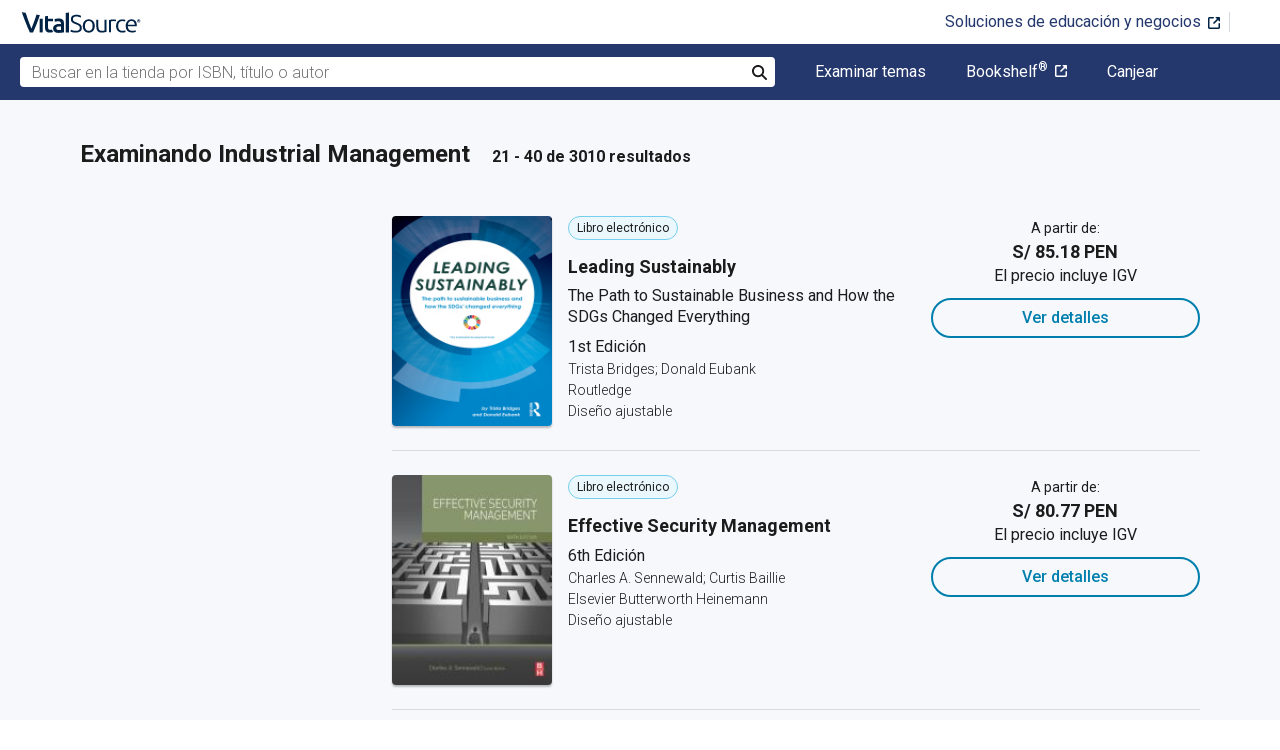

--- FILE ---
content_type: text/html; charset=utf-8
request_url: https://www.vitalsource.com/pe/textbooks/business-economics/industrial-management?page=2
body_size: 51586
content:
<!DOCTYPE html>
<html lang="es">
<head>
  <title>
        Industrial Management Libros de texto en formato electrónico | VitalSource

  </title>

        <link rel="canonical" href="https://www.vitalsource.com/pe/textbooks/business-economics/industrial-management"/><link rel="alternate" href="https://www.vitalsource.com/pe/textbooks/business-economics/industrial-management" hreflang="es-PE"/><link rel="alternate" href="https://www.vitalsource.com/textbooks/business-economics/industrial-management" hreflang="en-US"/><link rel="alternate" href="https://www.vitalsource.com/en-uk/textbooks/business-economics/industrial-management" hreflang="en-GB"/><link rel="alternate" href="https://www.vitalsource.com/en-au/textbooks/business-economics/industrial-management" hreflang="en-AU"/><link rel="alternate" href="https://www.vitalsource.com/en-ca/textbooks/business-economics/industrial-management" hreflang="en-CA"/><link rel="alternate" href="https://www.vitalsource.com/za/textbooks/business-economics/industrial-management" hreflang="en-ZA"/><link rel="alternate" href="https://www.vitalsource.com/de/textbooks/business-economics/industrial-management" hreflang="de-DE"/><link rel="alternate" href="https://www.vitalsource.com/ie/textbooks/business-economics/industrial-management" hreflang="en-IE"/><link rel="alternate" href="https://www.vitalsource.com/sa/textbooks/business-economics/industrial-management" hreflang="ar-SA"/><link rel="alternate" href="https://www.vitalsource.com/es/textbooks/business-economics/industrial-management" hreflang="es-ES"/><link rel="alternate" href="https://www.vitalsource.com/ar/textbooks/business-economics/industrial-management" hreflang="es-AR"/><link rel="alternate" href="https://www.vitalsource.com/mx/textbooks/business-economics/industrial-management" hreflang="es-MX"/><link rel="alternate" href="https://www.vitalsource.com/sg/textbooks/business-economics/industrial-management" hreflang="en-SG"/><link rel="alternate" href="https://www.vitalsource.com/nz/textbooks/business-economics/industrial-management" hreflang="en-NZ"/><link rel="alternate" href="https://www.vitalsource.com/nl/textbooks/business-economics/industrial-management" hreflang="nl-NL"/><link rel="alternate" href="https://www.vitalsource.com/in/textbooks/business-economics/industrial-management" hreflang="en-IN"/><link rel="alternate" href="https://www.vitalsource.com/it/textbooks/business-economics/industrial-management" hreflang="it-IT"/><link rel="alternate" href="https://www.vitalsource.com/jp/textbooks/business-economics/industrial-management" hreflang="ja-JP"/>


    <link href="https://fonts.googleapis.com/css?family=Roboto+Slab|Roboto:300,400,500,700" rel="preload stylesheet" as="style">


      <script type="application/ld+json" id="bisac-schema">
//<![CDATA[

      {"@context":"https://schema.org","@type":"ItemList","itemListElement":[{"@type":"Product","name":"Leading Sustainably","description":"The business world is at an important crossroads. The age of the stakeholder is rapidly superseding that of the shareholder as climate change and political and societal shifts upend years of seeming prosperity. To move past this agitated age, business and society must learn to lead sustainably by putting purpose on equal footing with profit. The first step is understanding what’s meant by sustainability and how it offers an opportunity for both business and society. Inspired by the launch of the 2030 United Nations Sustainable Development Goals (SDGs), the book captures the ideas of more than 100 change makers from around the world about how business is putting sustainability at the core of strategy to survive, thrive, and realign its interests with society’s. Leading Sustainably looks at how sustainability has evolved in a business context, offering powerful insights, key facts, and guidance on building sustainability capability within companies, measuring and managing impact, sustainable finance’s transformation, and other topics critical to aligning businesses’ central activities with sustainable principles. The book introduces five vignettes profiling best-in-class companies that were sustainable from the start and international case studies on business sustainability efforts, spanning industries from hospitality to waste management, fashion, finance, and more. Finally, Bridges and Eubank provide frameworks and in-depth direction firms can leverage when accelerating their transition to more sustainable business models. The book is a perfect guide for mid-level to senior managers seeking to understand this fast-changing business environment, how to factor sustainability into their decision-making, and why the SDGs changed everything.","url":"https://vitalsource.com/products/leading-sustainably-trista-bridges-donald-eubank-v9781000043808"},{"@type":"Product","name":"Effective Security Management","description":"\u003ci\u003e \u003cp\u003eEffective Security Management, Sixth Edition\u003c/i\u003e teaches practicing security professionals how to build their careers by mastering the fundamentals of good management.\u003c/p\u003e  \u003cp\u003eThe author, Charles Sennewald, brings common sense, wisdom, and humor to this bestselling introduction to security management that is ideal for both new and experienced security managers.\u003c/p\u003e  \u003cp\u003eThe sixth edition of this classic professional reference work on the topic includes newly updated and expanded coverage of topics such as the integration of security executive into the business, background checks and hiring procedures, involvement in labor disputes, organized crime, and the role of social media. \u003c/p\u003e\u003cul\u003e \u003cli\u003eOffers the most current picture of the role and duties of security managers\u003c/li\u003e \u003cli\u003eIncludes three new chapters on security ethics and conflicts of interest, convergence in security management, and ISO security standards, along with coverage of new security jobs titles and duties\u003c/li\u003e \u003cli\u003eContains updated contributions from leading security experts Colin Braziel, Karim Vellani, and James Broder\u003c/li\u003e \u003cli\u003eCase studies and examples from around the world are included to facilitate further understanding\u003c/li\u003e\u003c/ul\u003e","url":"https://vitalsource.com/products/effective-security-management-charles-a-sennewald-v9780128027905"},{"@type":"Product","name":"Integer Programming and Network Models","description":"The purpose of this book is to provide readers with an introduction to the very active field of integer programming and network models. The idea is to cover the main parts of the field without being too detailed or too technical. As a matter of fact, we found it somewhat surprising that most--especially newer---books are strongly algorithmically oriented. In contrast, the main emphasis of this book is on models rather than methods. This focus expresses our view that methods are tools to solve actual problems and not ends in themselves. As such, graduate (and with some omissions, undergraduate) students may find this book helpful in their studies as will practitioners who would like to get acquainted with a field or use this text as a refresher. This premise has resulted in a coverage that omits material that is standard fare in other books, whereas it covers topics that are only infrequently found elsewhere. There are some, yet relatively few, prerequisites for the reader. Most material that is required for the understanding of more than one chapter is presented in one of the four chapters of the introductory part, which reviews the main results in linear programming, the analysis of algorithms, graphs and networks, and dynamic programming, respectively. Readers who are familiar with the issues involved can safely skip that part. The three main parts of the book rely on intuitive reasoning and examples, whenever practical, instead of theorems and proofs.","url":"https://vitalsource.com/products/integer-programming-and-network-models-h-a-eiselt-carl-louis-v9783662041970"},{"@type":"Product","name":"Countering Cyber Sabotage","description":"Countering Cyber Sabotage: Introducing Consequence-Driven, Cyber-Informed Engineering (CCE) introduces a new methodology to help critical infrastructure owners, operators and their security practitioners make demonstrable improvements in securing their most important functions and processes. Current best practice approaches to cyber defense struggle to stop targeted attackers from creating potentially catastrophic results. From a national security perspective, it is not just the damage to the military, the economy, or essential critical infrastructure companies that is a concern. It is the cumulative, downstream effects from potential regional blackouts, military mission kills, transportation stoppages, water delivery or treatment issues, and so on. CCE is a validation that engineering first principles can be applied to the most important cybersecurity challenges and in so doing, protect organizations in ways current approaches do not. The most pressing threat is cyber-enabled sabotage, and CCE begins with the assumption that well-resourced, adaptive adversaries are already in and have been for some time, undetected and perhaps undetectable. Chapter 1 recaps the current and near-future states of digital technologies in critical infrastructure and the implications of our near-total dependence on them. Chapters 2 and 3 describe the origins of the methodology and set the stage for the more in-depth examination that follows. Chapter 4 describes how to prepare for an engagement, and chapters 5-8 address each of the four phases. The CCE phase chapters take the reader on a more granular walkthrough of the methodology with examples from the field, phase objectives, and the steps to take in each phase. Concluding chapter 9 covers training options and looks towards a future where these concepts are scaled more broadly.","url":"https://vitalsource.com/products/countering-cyber-sabotage-andrew-a-bochman-sarah-v9781000292978"},{"@type":"Product","name":"Handbook on Electricity Markets","description":"With twenty-two chapters written by leading international experts, this volume represents the most detailed and comprehensive Handbook on electricity markets ever published. ","url":"https://vitalsource.com/products/handbook-on-electricity-markets-jean-michel-glachant-paul-l-v9781788979955"},{"@type":"Product","name":"Uptime","description":"Uptime describes the combination of activities that deliver fewer breakdowns, improved productive capacity, lower costs, and better environmental performance. The bestselling second edition of Uptime has been used as a textbook on maintenance management in several postsecondary institutions and by many companies as the model framework for their mai","url":"https://vitalsource.com/products/uptime-john-d-campbell-james-v-v9781040083956"},{"@type":"Product","name":"Risk Management for Engineering Projects","description":"Covers the entire process of risk management by providing methodologies for determining the sources of engineering project risk, and once threats have been identified, managing them through: identification and assessment (probability, relative importance, variables, risk breakdown structure, etc.); implementation of measures for their prevention, reduction or mitigation; evaluation of impacts and quantification of risks and establishment of control measures. It also considers sensitivity analysis to determine the influence of uncertain parameters values on different project results, such as completion time, total costs, etc. Case studies and examples across a wide spectrum of engineering projects discuss such diverse factors as: safety; environmental impacts; societal reactions; time and cost overruns; quality control; legal issues; financial considerations; and political risk, making this suitable for undergraduates and graduates in grasping the fundamentals of risk management.","url":"https://vitalsource.com/products/risk-management-for-engineering-projects-nolberto-munier-v9783319052519"},{"@type":"Product","name":"Supply Chain Collaboration","description":"To survive and thrive in the competition, firms have strived to achieve greater supply chain collaboration to leverage the resources and knowledge of suppliers and customers.  Internet based technologies, particularly interorganizational systems, further extend the firms’ opportunities to strengthen their supply chain partnerships and share real-time information to optimize their operations.  Supply Chain Collaboration: Roles of Interorganizational Systems, Trust, and Collaborative Culture explores the nature and characteristics, antecedents, and consequences of supply chain collaboration from multiple theoretical perspectives.  Supply Chain Collaboration: Roles of Interorganizational Systems, Trust, and Collaborative Culture conceptualizes supply chain collaboration as seven interconnecting elements including information sharing, incentive alignment, goal congruence, decision synchronization, resource sharing, as well as communication and joint knowledge creation. These seven components define the occurrence of collaborative efforts and allow us to explain supply chain collaboration more precisely. Collaborative advantages are also divided into five components to capture the joint competitive advantages and benefits among supply chain partners. The definitions and measures developed here examine some central issue surrounding supply chain development but this is also followed up with real-life managerial practicalities. This balance of theory and practical application makes Supply Chain Collaboration: Roles of Interorganizational Systems, Trust, and Collaborative Culture a strong resource for industry practitioners and researchers alike.","url":"https://vitalsource.com/products/supply-chain-collaboration-mei-cao-v9781447145912"},{"@type":"Product","name":"Supply Chain and Logistics Management Made Easy","description":"\u003cb\u003e \u003cp style=\"MARGIN: 0px\"\u003eTHE PRACTICAL, EASY INTRODUCTION TO MODERN SUPPLY CHAIN/LOGISTICS MANAGEMENT FOR EVERY PROFESSIONAL AND STUDENT!\u003c/p\u003e \u003c/b\u003e \u003cul\u003e  \u003cb\u003e \u003cli\u003e    \u003cdiv style=\"MARGIN: 0px\"\u003e     COVERS CORE CONCEPTS, PLANNING, OPERATIONS, INTEGRATION, COLLABORATION, NETWORK DESIGN, AND MORE    \u003c/div\u003e\u003c/li\u003e \u003cli\u003e    \u003cdiv style=\"MARGIN: 0px\"\u003e     SHOWS HOW TO MEASURE, CONTROL, AND IMPROVE ANY SUPPLY CHAIN    \u003c/div\u003e\u003c/li\u003e \u003cli\u003e    \u003cdiv style=\"MARGIN: 0px\"\u003e     INCLUDES PRACTICAL ADVICE FOR JUMPSTARTING YOUR OWN SUPPLY CHAIN CAREER    \u003c/div\u003e\u003c/li\u003e\u003c/b\u003e \u003c/ul\u003e \u003cp style=\"MARGIN: 0px\"\u003eThis easy guide introduces the modern field of supply chain and logistics management, explains why it is central to business success, shows how its pieces fit together, and presents best practices you can use wherever you work.\u003c/p\u003e \u003cp style=\"MARGIN: 0px\"\u003e\u0026nbsp;\u003c/p\u003e \u003cp style=\"MARGIN: 0px\"\u003eMyerson explains key concepts, tools, and applications in clear, simple language, with intuitive examples that make sense to any student or professional. He covers the entire field: from planning through operations, integration and collaboration through measurement, control, and improvement.\u003c/p\u003e \u003cp style=\"MARGIN: 0px\"\u003e\u0026nbsp;\u003c/p\u003e \u003cp style=\"MARGIN: 0px\"\u003eYou’ll find practical insights on hot-button issues ranging from sustainability to the lean-agile supply chain. Myerson concludes by helping you anticipate key emerging trends—so you can advance more quickly in your own career.\u003c/p\u003e \u003cp style=\"MARGIN: 0px\"\u003e\u0026nbsp;\u003c/p\u003e \u003cp style=\"MARGIN: 0px\"\u003eTrillions of dollars are spent every year on supply chains and logistics. Supply chain management is one of the fastest growing areas of business, and salaries are rising alongside demand. Now, there’s an easy, practical introduction to the entire field: a source of reliable knowledge and best practices for students and professionals alike.\u003c/p\u003e \u003cp style=\"MARGIN: 0px\"\u003e\u0026nbsp;\u003c/p\u003e \u003cp style=\"MARGIN: 0px\"\u003ePaul A. Myerson teaches you all you’ll need to start or move forward in your own supply chain career. Writing in plain English, he covers all the planning and management tasks needed to transform resources into finished products and services, and deliver them efficiently to customers.\u003c/p\u003e \u003cp style=\"MARGIN: 0px\"\u003e\u0026nbsp;\u003c/p\u003e \u003cp style=\"MARGIN: 0px\"\u003eUsing practical examples, Myerson reviews the integration, collaboration, and technology issues that are essential to success in today’s complex supply chains. You’ll learn how to measure your supply chain’s performance, make it more agile and sustainable, and focus it on what matters most: \u003ci\u003eadding customer value.\u003c/i\u003e\u003c/p\u003e \u003cul\u003e  \u003cli\u003e   \u003cdiv style=\"MARGIN: 0px\"\u003e    MASTER NUTS-AND-BOLTS OPERATIONAL BEST PRACTICES    \u003cbr\u003eImprove procurement, transportation, warehousing, ordering, reverse logistics, and more   \u003c/div\u003e\u003c/li\u003e  \u003cli\u003e   \u003cdiv style=\"MARGIN: 0px\"\u003e    BUILD A BETTER GLOBAL SUPPLY CHAIN    \u003cbr\u003eManage new risks as you improve sustainability   \u003c/div\u003e\u003c/li\u003e  \u003cli\u003e   \u003cdiv style=\"MARGIN: 0px\"\u003e    STRENGTHEN KEY LINKAGES WITH YOUR PARTNERS AND CUSTOMERS    \u003cbr\u003eGet supply chains right by getting collaboration right   \u003c/div\u003e\u003c/li\u003e  \u003cli\u003e   \u003cdiv style=\"MARGIN: 0px\"\u003e    PREVIEW THE FUTURE OF SUPPLY CHAINS—AND    \u003ci\u003eYOUR SUPPLY CHAIN CAREER\u003c/i\u003e    \u003cbr\u003eDiscover “where the puck is headed”—so you can get there first   \u003c/div\u003e\u003c/li\u003e \u003c/ul\u003e \u003cp style=\"MARGIN: 0px\"\u003e\u0026nbsp;\u003c/p\u003e","url":"https://vitalsource.com/products/supply-chain-and-logistics-management-made-easy-paul-a-myerson-v9780133994247"},{"@type":"Product","name":"Sports Economics","description":"Sports Economics, the most comprehensive textbook in the field by celebrated economist Roger D. Blair, focuses primarily on the business and economics aspects of major professional sports and the NCAA. It employs the basic principles of economics to address issues such as the organization of leagues, pricing, advertising and broadcasting as well as the labor market in sports. Among its novel features is the candid coverage of the image and integrity of players, teams, managers and the leagues themselves, including cases of gambling, cheating, misconduct and steroids. Blair explains how economic decisions are made under conditions of uncertainty using the well-known expected utility model and makes extensive use of present value concepts to analyze investment decisions. Numerous examples are drawn from the daily press. The text offers ample boxes to illustrate sports themes, as well as extensive use of diagrams, tables, problem sets and research questions.","url":"https://vitalsource.com/products/sports-economics-roger-d-blair-v9781139209465"},{"@type":"Product","name":"The Essential Deming: Leadership Principles from the Father of Quality","description":"The name W. Edwards Deming is synonymous with the most insightful views, ideas, and commentary on management and quality control. Referred to as \"the high prophet of quality\" by the New York Times, Deming was instrumental in the spectacular rise of Japanese industry after World War II and influenced many of the world's most innovative managers in the ensuing decades. His original ideas led directly to the creation of relationships with suppliers and a plethora of quality initiatives. Now, with The Essential Deming, Fordham University professor and Deming expert Joyce Orsini draws on a wealth of previously unavailable material to present the legendary thinker's most important management principles in one indispensable volume. The book is filled with articles, papers, lectures, and notes touching on a wide range of topics, but which focus on Deming's overriding message: quality and operations are all about systems, not individual performance; the system has to be designed so that the worker can perform well. The Essential Deming reveals Deming's unique insight about: How poor management infects an entire organization The critical importance of management on producing quality products and services Improving management in any company The effective management of people--the manager's single most important task How to educate workers into critical thinkers Ways to preserve statistical integrity while dealing with real-world problems Fully authorized by the Deming estate and published in cooperation with The W. Edwards Deming Institute, The Essential Deming is the first book to distill Deming's life's worth of thinking and writing into a single source. Orsini provides expert commentary throughout, delivering a powerful, practical guide to superior management. With The Essential Deming, you have the rationale, insight, and best practices you need to transform your organization. \"To move from the wilderness of news into the paths of history, we must distinguish true turning points from mistaken ones. W. Edwards Deming has seen the future and it works. He is a turning point of business history made flesh.\" -- U.S. NEWS \u0026 WORLD REPORT \"I engaged Dr. Deming to assist Ford in planning, developing, and implementing the plans to accomplish major improvement in the way people worked together and in the quality of our products. . . . Ford achieved major success in this effort, and I consider Ed Deming to have been a key element in our progress.\" -- DONALD E. PETERSEN, former Chairman of the Board and Chief Executive Officer, Ford Motor Company \"It can be said of very few that they changed the way the world thinks, but Dr. Deming is among them. . . . The legacy of Dr. Deming's genius, already immense, grows even larger with this new collection of his thoughts.\" -- DONALD M. BERWICK , Senior Fellow, Center for American Progress \"Toyota Motor Corporation was awarded a Deming Prize in 1965. This laid the foundations for the present growth of our company. I do believe the ideas and theories of Dr. Deming emphasizing the importance of quality control are very useful for people of all ages.\" -- TATSURO TOYODA, Senior Advisor, Toyota Motor Corporation \"Few rival W. Edwards Deming for impact on management in the twentieth century. Indeed, Deming and Drucker, to my mind, stand apart for the breadth and depth of their vision for management as a profession that truly might help realize the possibility of people working together at their best. . . . The publication of this expansive edition of Deming in Deming's own words is a seminal event.\" -- PETER M. SENGE, MIT and the Society for Organizational Learning","url":"https://vitalsource.com/products/the-essential-deming-leadership-principles-from-w-edwards-deming-v9780071790215"},{"@type":"Product","name":"Customer Relationship Management (CRM) for Medium and Small Enterprises","description":"Customer Relationship Management (CRM) systems are a growing topic among small- and medium-sized enterprises, entrepreneurs, and solopreneurs, and it is completely clear that CRM is a tool that businesses should have in place to manage sales processes. Teams of salespeople must have a system to run their daily activities, and small businesses and solopreneurs must track their marketing effort, a functioning structure for maintaining their contacts with prospects and clients to improve the effectiveness of their sales effort. CRM, once only available to large corporations, is now powerful technology for small and medium businesses. Small and medium businesses are now able to implement CRM solutions under a more cost-effective balance as an alternative to traditional tools like Salesforce, Dynamics, or Oracle. The reason for the success is mainly the simplicity of the new tools and solutions that have been developed for the management of sales processes. This book discusses how to implement a CRM from the perspective of the businessperson—not the more typical IT consultant or the technical staff. It benefits business development, sales management, and sales process control. Small business owners must understand why and how implementing a CRM will create value for their business—how it will focus on business development, sales management, and how sales leads develop into happy customers. Small business owners must first understand what a CRM system is, how it works, what its main functions are, and how it serves to manage workflows in the company’s sales department. Generally, entrepreneurs struggle to find the time to read and study complex and fully comprehensive books. This book provides direct operational guidelines to those who need easy-to-read information about how to use CRM effectively. Business professionals must be able to set up CRM systems and avoid mistakes and wasting time. This book provides an overview of what can be done with CRM and how it happens to empower businesspeople to find new customers and win business opportunities. This book discusses the logic of CRM in sales, giving tips and explanations on why and what happens when CRM is implemented in a specific way. Essentially, this book gives the entrepreneur the know-how behind CRM in sales in general terms, supporting enhanced customer relationships.","url":"https://vitalsource.com/products/customer-relationship-management-crm-for-medium-antonio-specchia-v9781000532746"},{"@type":"Product","name":"An Introduction to Efficiency and Productivity Analysis","description":"The second edition of this book has been written for the same audience as the first edition. It is designed to be a \"first port of call\" for people wishing to study efficiency and productivity analysis. The book provides an accessible introduction to the four principal methods involved: econometric estimation of average response models; index numbers; data envelopment analysis (DEA); and stochastic firontier analysis (SFA). For each method, we provide a detailed introduction to the basic concepts, give some simple numerical examples, discuss some of the more important extensions to the basic methods, and provide references for further reading. In addition, we provide a number of detailed empirical applications using real-world data. The book can be used as a textbook or as a reference text. As a textbook, it probably contains too much material to cover in a single semester, so most instructors will want to design a course around a subset of chapters. For example, Chapter 2 is devoted to a review of production economics and could probably be skipped in a course for graduate economics majors. However, it should prove useful to undergraduate students and those doing a major in another field, such as business management or health studies.","url":"https://vitalsource.com/products/an-introduction-to-efficiency-and-productivity-timothy-j-coelli-dodla-sai-v9780387258959"},{"@type":"Product","name":"Contemporary Security Management","description":"\u003cp\u003e\u003ci\u003eContemporary Security Management, 3\u003cSUP\u003erd\u003c/SUP\u003e Edition \u003c/i\u003eteaches security professionals how to operate an efficient security department and how to integrate smoothly with other groups inside and outside their own organizations. Fay demonstrates the specifics of security management:  * how to organize, plan, develop and manage a security operation. * how to identify vulnerabilities. * how to determine the protective resources required to offset threats. * how to implement all necessary physical and IT security measures.  Security professionals share the responsibility for mitigating damage, serving as a resource to an Emergency Tactical Center, assisting the return of business continuity, and liaising with local response agencies such as police and fire departments, emergency medical responders, and emergency warning centers. At the organizational level, the book addresses budgeting, employee performance, counseling, hiring and termination, employee theft and other misconduct, and offers sound advice on building constructive relationships with organizational peers and company management.\u003c/p\u003e\u003cbr\u003e\u003cbr\u003e\u003cul\u003e\u003cli\u003eComprehensive introduction to security and IT security management principles\u003c/li\u003e\u003cli\u003eDiscussion of both public and private sector roles, as well as the increasingly common privatizing of government functions\u003c/li\u003e\u003cli\u003eNew experience-based exercises to sharpen security management and strategic skills and reinforce the content of each chapter\u003c/li\u003e \u003c/ul\u003e","url":"https://vitalsource.com/products/contemporary-security-management-fay-john-v9780123819512"},{"@type":"Product","name":"Southern Insurgency","description":"The site of industrial struggle is shifting. Across the Global South, peasant communities are forced off the land to live and work in harsh and impoverished conditions. Inevitably, new methods of combating the spread of industrial capitalism are evolving in ambitious, militant and creative ways. This is the first book to theorise and examine the present and future shape of global class struggles.\u003cbr /\u003e\u003cbr /\u003eImmanuel Ness looks at three key countries: China, India and South Africa. In each case he considers the broader historical forces at play - the effects of imperialism, the decline of the trade union movement, the class struggle and the effects of the growing reserve army of labour. For each case study, he narrows his focus to reveal the specifics of each grassroots insurgency: export promotion and the rise of worker insurgency in China, the new labour organisations in India, and the militancy of the miners in South Africa. \u003cbr /\u003e\u003cbr /\u003eThis is a study about the nature of the new industrial worker in the Global South; about people living a terrifying, precarious existence - but also one of experimentation, solidarity and struggle.","url":"https://vitalsource.com/products/southern-insurgency-immanuel-ness-v9781783717095"},{"@type":"Product","name":"Change Management","description":"The 4th edition of this successful and established reference book on change management shows how change processes can be successfully designed from a professional and psychological point of view. It contains concrete instructions for action, detailed procedures, flow charts, discussion guides and checklists. Do you believe that change succeeds when it is approached in solidarity, at eye level, and with respectful and appreciative cooperation? Would you like to learn how you can optimize the content of your current change project in dialog with those affected? Would you like to support the drivers of change in developing a common goal and pursuing it with commitment? Are you interested in how you can support teams whose task and skill profiles are changing to become fit for the future? If you initiate, accompany, or enable change in any way, you will find a wealth of impulses and ideas for shaping and accompanying change in this book. About the author team: The author team Heberle and Stolzenberg stands for concentrated consulting expertise. In this revised and updated 4th edition, the team presents in detail interventions whose goal is to make change successful and most sustainable in collaboration with all stakeholders. This book is a translation of the original German 4th edition Change Management by Kerstin Stolzenberg, published by Springer-Verlag GmbH Germany, part of Springer Nature in 2021. The translation was done with the help of artificial intelligence (machine translation by the service DeepL.com). A subsequent human revision was done primarily in terms of content, so that the book will read stylistically differently from a conventional translation. Springer Nature works continuously to further the development of tools for the production of books and on the related technologies to support the authors.","url":"https://vitalsource.com/products/change-management-kerstin-stolzenberg-krischan-v9783662653968"},{"@type":"Product","name":"Data Analytics for Engineering and Construction Project Risk Management","description":"This book provides a step-by-step guidance on how to implement analytical methods in project risk management. The text focuses on engineering design and construction projects and as such is suitable for graduate students in engineering, construction, or project management, as well as practitioners aiming to develop, improve, and/or simplify corporate project management processes. The book places emphasis on building data-driven models for additive-incremental risks, where data can be collected on project sites, assembled from queries of corporate databases, and/or generated using procedures for eliciting experts’ judgments.  While the presented models are mathematically inspired, they are nothing beyond what an engineering graduate is expected to know: some algebra, a little calculus, a little statistics, and, especially, undergraduate-level understanding of the probability theory. The book is organized in three parts and fourteen chapters.  In Part I theauthors provide the general introduction to risk and uncertainty analysis applied to engineering construction projects. The basic formulations and the methods for risk assessment used during project planning phase are discussed in Part II, while in Part III the authors present the methods for monitoring and (re)assessment of risks during project execution.","url":"https://vitalsource.com/products/data-analytics-for-engineering-and-construction-ivan-damnjanovic-kenneth-v9783030142513"},{"@type":"Product","name":"HBR's 10 Must Reads on Strategy, Updated and Expanded (featuring \"The Five Competitive Forces That Shape Strategy\" by Michael E. Porter)","description":"Set a bold vision for your company—and achieve it. If you read nothing else on strategy, read this book. We've chosen a new selection of current and classic Harvard Business Review articles that will help you understand the dynamics of competition, find new sources of advantage, and create and capture lasting value. This book will inspire you to: Align your strategic thinking with your evolving industry Spot and mitigate bias in your decision-making Put purpose at the core of your strategy Discover new opportunities in the age of AI Create blue oceans that render the competition irrelevant Close the strategy-to-execution gap This collection of articles includes \"The Five Competitive Forces That Shape Strategy,\" by Michael E. Porter; \"Blue Ocean Strategy,\" by W. Chan Kim and Renee Mauborgne; \"Make Strategic Choices Simultaneously, Not Separately,\" by Roger L. Martin; \"Put Purpose at the Core of Your Strategy,\" by Thomas W. Malnight, Ivy Buche, and Charles Dhanaraj; \"Take the Bias Out of Big Decisions,\" by Freek Vermeulen; \"Transient Advantage,\" by Rita McGrath; \"Competing in the Age of AI,\" by Marco Iansiti and Karim R. Lakhani; \"In the Ecosystem Economy, What's Your Strategy?,\" by Michael G. Jacobides; \"Why Isn't Your Strategy Sticking?,\" by Andrea Belk Olson; \"How to Avoid the Agility Trap,\" by Jianwen Liao and Feng Zhu; \"Strategy in a Hyperpolitical World,\" by Roger L. Martin and Martin Reeves; \"What You Lose with Your New Priorities,\" by Natalia Weisz and Roberto Vassolo; \"Turning Great Strategy into Great Performance,\" by Michael Mankins and Richard Steele; and \"Bringing True Strategic Foresight Back to Business,\" by Amy Webb. HBR's 10 Must Reads are definitive collections of classic ideas, practical advice, and essential thinking from the pages of Harvard Business Review. Exploring topics like disruptive innovation, emotional intelligence, and new technology in our ever-evolving world, these books empower any leader to make bold decisions and inspire others. This Updated and Expanded edition features new, breakthrough articles, additional short-form pieces, and a detailed discussion guide to give you and your team the tools you need for sustained success.","url":"https://vitalsource.com/products/hbr-39-s-10-must-reads-on-strategy-updated-and-harvard-business-review-v9798892791748"},{"@type":"Product","name":"Being the Boss, with a New Preface","description":"Are you the boss you need to be? You never dreamed being the boss would be so hard. You're caught in a web of conflicting expectations from your subordinates, from those above you, and from your peers and customers. You're not alone. As Harvard Business School's Linda Hill and manager and executive Kent Lineback reveal in Being the Boss, becoming an effective manager is a painful, difficult journey. It requires trial and error, endless effort, and slowly acquired personal insight. Many managers never complete the journey and instead just learn how to get by. At worst, they become terrible bosses. This essential book, now with a new preface, explains how to avoid that fate by mastering three imperatives: Manage yourself: Learn that management isn't about doing all the work on your own. It's about leading others to accomplish things with you as their guide. Manage your network: Understand how power and influence work in your organization, and build a network of mutually beneficial relationships to navigate your company's complex political environment Manage your team: Create a high-performing \"we\" out of all the \"I's\" who report to you. Packed with compelling stories and practical advice, Being the Boss is an indispensable guide not only for first-time managers but for all managers seeking to master the most daunting challenges of leadership.","url":"https://vitalsource.com/products/being-the-boss-with-a-new-preface-linda-a-hill-kent-lineback-v9781633696990"},{"@type":"Product","name":"Industrial Policy for the United States","description":"The U.S. is losing the competition for good jobs and high-value industries because most of Washington believes trade should be free, the dollar should float, and that innovation comes exclusively from the private sector. In this book, the authors make the bold case that these laissez-faire ideas have failed and that a robust industrial policy is the only way for America to remain prosperous and secure. Trump and Biden have enacted some of its elements, but it needs to be made systematic and comprehensive, including tariffs to protect key industries, a competitive exchange rate, and federal support for commercialization—not just invention—of new technologies. Timely, meticulously researched, and bipartisan, this impressive analysis replaces misunderstandings about industrial policy with lucid explanations of its underlying economic theory, the tools that implement it, and its successes (and failures) in America and abroad. It examines key industries of the past and future – steel, automobiles, television, semiconductors, space, aviation, robotics, and nanotechnology. It concludes with a realistic, actionable policy roadmap. A work of rigor and ambition, Industrial Policy for the United States is essential reading.","url":"https://vitalsource.com/products/industrial-policy-for-the-united-states-marc-fasteau-ian-fletcher-v9781009243063"}]}

//]]>
</script>    <script type="application/ld+json">
//<![CDATA[

      {"@context":"https://schema.org","@type":"BreadcrumbList","itemListElement":[{"@type":"ListItem","position":1,"item":{"@id":"https://www.vitalsource.com/pe/","name":"Home"}},{"@type":"ListItem","position":2,"item":{"@id":"https://www.vitalsource.com/pe/textbooks","name":"All Subjects"}},{"@type":"ListItem","position":3,"item":{"@id":"https://www.vitalsource.com/pe/textbooks/business-economics?page=2","name":"Business \u0026 Economics"}},{"@type":"ListItem","position":4,"item":{"@id":"https://www.vitalsource.com/pe/textbooks/business-economics/industrial-management?page=2","name":"Industrial Management"}}]}

//]]>
</script>

  <link href="/assets/application-7c64784bdc287a9d1f8638a8386791234b7a4b1da5a732d8a5dbb5b9f07b5f51.css" rel="preload stylesheet" as="style">

  <link rel="stylesheet" href="/packs/css/client-bundle-0ab50594.css" />
<link rel="stylesheet" href="/packs/client-bundle.0ab50594f94ec9f88cc9.css" />



  
    <meta name="csrf-param" content="authenticity_token" />
<meta name="csrf-token" content="so0yPIzS8hh2c2okHkkVshtQoeaiZtClNIWBTZ9iGH6WYuYAhltgjPg_UQSgHF9Th_jXUgjWt6zZ5QFSYMyrkQ" />

    <meta name="description" content="  Buy or rent Industrial Management eTextbooks. Save up to 80% compared to print.
">

  <meta name="viewport" content="width=device-width, initial-scale=1">
  <meta http-equiv="Content-Type" content="text/html; charset=utf-8">
  <meta
    name="google-site-verification"
    content="q81rhHnw0KqtevGIAkgpzsWM6D4i-5z-j_KBr0wUjlc"
  >

    <meta
      name="msvalidate.01"
      content="38D8268C7D5B350A2BD3DD37A6F8AC83"
    >

  <meta name="author" content="VitalSource Technologies Inc">
<meta name="twitter:card" content="summary">
<meta name="twitter:site" content="@vitalsource">

<meta
  property="og:title"
  content="
      Industrial Management Libros de texto en formato electrónico | VitalSource

"
>

<meta
  property="og:description"
  content="  Buy or rent Industrial Management eTextbooks. Save up to 80% compared to print.
"
>

<meta property="og:type" content="product">

<meta
  property="og:url"
  content="https://www.vitalsource.com/pe/textbooks/business-economics/industrial-management"
>
<meta
  property="og:image"
  content="https://www.vitalsource.com/assets/vitalsource-logo-md-57677c8459b502be9ef4697307d91c47c4a7ed8a2dc5c62e27129d4a76df93f8.png"
>

<meta property="og:site_name" content="VitalSource">


    <script src="/packs/js/runtime-5167ff959729a68e306a.js" defer="defer" type="8a19f75cc506ac0e4d0d7563-text/javascript"></script>
<script src="/packs/js/4185-3c0e7cfe753749606a92.js" defer="defer" type="8a19f75cc506ac0e4d0d7563-text/javascript"></script>
<script src="/packs/js/client-bundle-48aac91ba75f0bd5e499.js" defer="defer" type="8a19f75cc506ac0e4d0d7563-text/javascript"></script>
<script src="/cookiecat/script.js" type="8a19f75cc506ac0e4d0d7563-text/javascript"></script>

<script type="8a19f75cc506ac0e4d0d7563-text/javascript">
  environment = 'production';
  regionKey = 'pe_store';
  isWhiteLabel = false;
  locale = 'es-PE';
  userId = '';
  userEmail = '';
  parentStoreKey = 'pe_store';
  isBranded = false;
  userGUID = '';
  isVirtualStore = false;
</script>

    <!-- Google Tag Manager -->
<script type="8a19f75cc506ac0e4d0d7563-text/javascript">(function(w,d,s,l,i){w[l]=w[l]||[];w[l].push({'gtm.start':
new Date().getTime(),event:'gtm.js'});var f=d.getElementsByTagName(s)[0],
j=d.createElement(s),dl=l!='dataLayer'?'&l='+l:'';j.async=true;j.src=
'https://www.googletagmanager.com/gtm.js?id='+i+dl+ '&gtm_auth=gOiE5wxIK2oYX08ghKpQFQ&gtm_preview=env-2&gtm_cookies_win=x';f.parentNode.insertBefore(j,f);
})(window,document,'script','dataLayer','GTM-5R5XJDH');</script>
<!-- End Google Tag Manager -->





    <script type="8a19f75cc506ac0e4d0d7563-text/javascript">
      ;window.NREUM||(NREUM={});NREUM.init={privacy:{cookies_enabled:true}};

      ;NREUM.loader_config={accountID:"2984",trustKey:"2984",agentID:"86293031",licenseKey:"2285d4559b",applicationID:"84857613"};
      ;NREUM.info={beacon:"bam.nr-data.net",errorBeacon:"bam.nr-data.net",licenseKey:"2285d4559b",applicationID:"84857613",sa:1};
      ;/*! For license information please see nr-loader-spa-1.248.0.min.js.LICENSE.txt */
      (()=>{var e,t,r={234:(e,t,r)=>{"use strict";r.d(t,{P_:()=>g,Mt:()=>v,C5:()=>s,DL:()=>A,OP:()=>D,lF:()=>N,Yu:()=>x,Dg:()=>m,CX:()=>c,GE:()=>w,sU:()=>j});var n=r(8632),i=r(9567);const o={beacon:n.ce.beacon,errorBeacon:n.ce.errorBeacon,licenseKey:void 0,applicationID:void 0,sa:void 0,queueTime:void 0,applicationTime:void 0,ttGuid:void 0,user:void 0,account:void 0,product:void 0,extra:void 0,jsAttributes:{},userAttributes:void 0,atts:void 0,transactionName:void 0,tNamePlain:void 0},a={};function s(e){if(!e)throw new Error("All info objects require an agent identifier!");if(!a[e])throw new Error("Info for ".concat(e," was never set"));return a[e]}function c(e,t){if(!e)throw new Error("All info objects require an agent identifier!");a[e]=(0,i.D)(t,o);const r=(0,n.ek)(e);r&&(r.info=a[e])}const u=e=>{if(!e||"string"!=typeof e)return!1;try{document.createDocumentFragment().querySelector(e)}catch{return!1}return!0};var d=r(7056),l=r(50);const f=()=>{const e={mask_selector:"*",block_selector:"[data-nr-block]",mask_input_options:{color:!1,date:!1,"datetime-local":!1,email:!1,month:!1,number:!1,range:!1,search:!1,tel:!1,text:!1,time:!1,url:!1,week:!1,textarea:!1,select:!1,password:!0}};return{feature_flags:[],proxy:{assets:void 0,beacon:void 0},privacy:{cookies_enabled:!0},ajax:{deny_list:void 0,block_internal:!0,enabled:!0,harvestTimeSeconds:10,autoStart:!0},distributed_tracing:{enabled:void 0,exclude_newrelic_header:void 0,cors_use_newrelic_header:void 0,cors_use_tracecontext_headers:void 0,allowed_origins:void 0},session:{domain:void 0,expiresMs:d.oD,inactiveMs:d.Hb},ssl:void 0,obfuscate:void 0,jserrors:{enabled:!0,harvestTimeSeconds:10,autoStart:!0},metrics:{enabled:!0,autoStart:!0},page_action:{enabled:!0,harvestTimeSeconds:30,autoStart:!0},page_view_event:{enabled:!0,autoStart:!0},page_view_timing:{enabled:!0,harvestTimeSeconds:30,long_task:!1,autoStart:!0},session_trace:{enabled:!0,harvestTimeSeconds:10,autoStart:!0},harvest:{tooManyRequestsDelay:60},session_replay:{autoStart:!0,enabled:!1,harvestTimeSeconds:60,sampling_rate:50,error_sampling_rate:50,collect_fonts:!1,inline_images:!1,inline_stylesheet:!0,mask_all_inputs:!0,get mask_text_selector(){return e.mask_selector},set mask_text_selector(t){u(t)?e.mask_selector=t+",[data-nr-mask]":null===t?e.mask_selector=t:(0,l.Z)("An invalid session_replay.mask_selector was provided and will not be used",t)},get block_class(){return"nr-block"},get ignore_class(){return"nr-ignore"},get mask_text_class(){return"nr-mask"},get block_selector(){return e.block_selector},set block_selector(t){u(t)?e.block_selector+=",".concat(t):""!==t&&(0,l.Z)("An invalid session_replay.block_selector was provided and will not be used",t)},get mask_input_options(){return e.mask_input_options},set mask_input_options(t){t&&"object"==typeof t?e.mask_input_options={...t,password:!0}:(0,l.Z)("An invalid session_replay.mask_input_option was provided and will not be used",t)}},spa:{enabled:!0,harvestTimeSeconds:10,autoStart:!0}}},h={},p="All configuration objects require an agent identifier!";function g(e){if(!e)throw new Error(p);if(!h[e])throw new Error("Configuration for ".concat(e," was never set"));return h[e]}function m(e,t){if(!e)throw new Error(p);h[e]=(0,i.D)(t,f());const r=(0,n.ek)(e);r&&(r.init=h[e])}function v(e,t){if(!e)throw new Error(p);var r=g(e);if(r){for(var n=t.split("."),i=0;i<n.length-1;i++)if("object"!=typeof(r=r[n[i]]))return;r=r[n[n.length-1]]}return r}const b={accountID:void 0,trustKey:void 0,agentID:void 0,licenseKey:void 0,applicationID:void 0,xpid:void 0},y={};function A(e){if(!e)throw new Error("All loader-config objects require an agent identifier!");if(!y[e])throw new Error("LoaderConfig for ".concat(e," was never set"));return y[e]}function w(e,t){if(!e)throw new Error("All loader-config objects require an agent identifier!");y[e]=(0,i.D)(t,b);const r=(0,n.ek)(e);r&&(r.loader_config=y[e])}const x=(0,n.mF)().o;var E=r(385),_=r(6818);const T={buildEnv:_.Re,customTransaction:void 0,disabled:!1,distMethod:_.gF,isolatedBacklog:!1,loaderType:void 0,maxBytes:3e4,offset:Math.floor(E._A?.performance?.timeOrigin||E._A?.performance?.timing?.navigationStart||Date.now()),onerror:void 0,origin:""+E._A.location,ptid:void 0,releaseIds:{},session:void 0,xhrWrappable:"function"==typeof E._A.XMLHttpRequest?.prototype?.addEventListener,version:_.q4,denyList:void 0},S={};function D(e){if(!e)throw new Error("All runtime objects require an agent identifier!");if(!S[e])throw new Error("Runtime for ".concat(e," was never set"));return S[e]}function j(e,t){if(!e)throw new Error("All runtime objects require an agent identifier!");S[e]=(0,i.D)(t,T);const r=(0,n.ek)(e);r&&(r.runtime=S[e])}function N(e){return function(e){try{const t=s(e);return!!t.licenseKey&&!!t.errorBeacon&&!!t.applicationID}catch(e){return!1}}(e)}},9567:(e,t,r)=>{"use strict";r.d(t,{D:()=>i});var n=r(50);function i(e,t){try{if(!e||"object"!=typeof e)return(0,n.Z)("Setting a Configurable requires an object as input");if(!t||"object"!=typeof t)return(0,n.Z)("Setting a Configurable requires a model to set its initial properties");const r=Object.create(Object.getPrototypeOf(t),Object.getOwnPropertyDescriptors(t)),o=0===Object.keys(r).length?e:r;for(let a in o)if(void 0!==e[a])try{Array.isArray(e[a])&&Array.isArray(t[a])?r[a]=Array.from(new Set([...e[a],...t[a]])):"object"==typeof e[a]&&"object"==typeof t[a]?r[a]=i(e[a],t[a]):r[a]=e[a]}catch(e){(0,n.Z)("An error occurred while setting a property of a Configurable",e)}return r}catch(e){(0,n.Z)("An error occured while setting a Configurable",e)}}},6818:(e,t,r)=>{"use strict";r.d(t,{Re:()=>i,gF:()=>o,lF:()=>a,q4:()=>n});const n="1.248.0",i="PROD",o="CDN",a="2.0.0-alpha.11"},385:(e,t,r)=>{"use strict";r.d(t,{FN:()=>c,IF:()=>l,LW:()=>a,Nk:()=>h,Tt:()=>u,_A:()=>o,cv:()=>p,iS:()=>s,il:()=>n,ux:()=>d,v6:()=>i,w1:()=>f});const n="undefined"!=typeof window&&!!window.document,i="undefined"!=typeof WorkerGlobalScope&&("undefined"!=typeof self&&self instanceof WorkerGlobalScope&&self.navigator instanceof WorkerNavigator||"undefined"!=typeof globalThis&&globalThis instanceof WorkerGlobalScope&&globalThis.navigator instanceof WorkerNavigator),o=n?window:"undefined"!=typeof WorkerGlobalScope&&("undefined"!=typeof self&&self instanceof WorkerGlobalScope&&self||"undefined"!=typeof globalThis&&globalThis instanceof WorkerGlobalScope&&globalThis),a="complete"===o?.document?.readyState,s=Boolean("hidden"===o?.document?.visibilityState),c=""+o?.location,u=/iPad|iPhone|iPod/.test(o.navigator?.userAgent),d=u&&"undefined"==typeof SharedWorker,l=(()=>{const e=o.navigator?.userAgent?.match(/Firefox[/\s](\d+\.\d+)/);return Array.isArray(e)&&e.length>=2?+e[1]:0})(),f=Boolean(n&&window.document.documentMode),h=!!o.navigator?.sendBeacon,p=Math.floor(o?.performance?.timeOrigin||o?.performance?.timing?.navigationStart||Date.now())},1117:(e,t,r)=>{"use strict";r.d(t,{w:()=>o});var n=r(50);const i={agentIdentifier:"",ee:void 0};class o{constructor(e){try{if("object"!=typeof e)return(0,n.Z)("shared context requires an object as input");this.sharedContext={},Object.assign(this.sharedContext,i),Object.entries(e).forEach((e=>{let[t,r]=e;Object.keys(i).includes(t)&&(this.sharedContext[t]=r)}))}catch(e){(0,n.Z)("An error occured while setting SharedContext",e)}}}},8e3:(e,t,r)=>{"use strict";r.d(t,{L:()=>d,R:()=>c});var n=r(8325),i=r(1284),o=r(4322),a=r(3325);const s={};function c(e,t){const r={staged:!1,priority:a.p[t]||0};u(e),s[e].get(t)||s[e].set(t,r)}function u(e){e&&(s[e]||(s[e]=new Map))}function d(){let e=arguments.length>0&&void 0!==arguments[0]?arguments[0]:"",t=arguments.length>1&&void 0!==arguments[1]?arguments[1]:"feature";if(u(e),!e||!s[e].get(t))return a(t);s[e].get(t).staged=!0;const r=[...s[e]];function a(t){const r=e?n.ee.get(e):n.ee,a=o.X.handlers;if(r.backlog&&a){var s=r.backlog[t],c=a[t];if(c){for(var u=0;s&&u<s.length;++u)l(s[u],c);(0,i.D)(c,(function(e,t){(0,i.D)(t,(function(t,r){r[0].on(e,r[1])}))}))}delete a[t],r.backlog[t]=null,r.emit("drain-"+t,[])}}r.every((e=>{let[t,r]=e;return r.staged}))&&(r.sort(((e,t)=>e[1].priority-t[1].priority)),r.forEach((t=>{let[r]=t;s[e].delete(r),a(r)})))}function l(e,t){var r=e[1];(0,i.D)(t[r],(function(t,r){var n=e[0];if(r[0]===n){var i=r[1],o=e[3],a=e[2];i.apply(o,a)}}))}},8325:(e,t,r)=>{"use strict";r.d(t,{A:()=>c,ee:()=>u});var n=r(8632),i=r(2210),o=r(234);class a{constructor(e){this.contextId=e}}var s=r(3117);const c="nr@context:".concat(s.a),u=function e(t,r){var n={},s={},d={},f=!1;try{f=16===r.length&&(0,o.OP)(r).isolatedBacklog}catch(e){}var h={on:g,addEventListener:g,removeEventListener:function(e,t){var r=n[e];if(!r)return;for(var i=0;i<r.length;i++)r[i]===t&&r.splice(i,1)},emit:function(e,r,n,i,o){!1!==o&&(o=!0);if(u.aborted&&!i)return;t&&o&&t.emit(e,r,n);for(var a=p(n),c=m(e),d=c.length,l=0;l<d;l++)c[l].apply(a,r);var f=b()[s[e]];f&&f.push([h,e,r,a]);return a},get:v,listeners:m,context:p,buffer:function(e,t){const r=b();if(t=t||"feature",h.aborted)return;Object.entries(e||{}).forEach((e=>{let[n,i]=e;s[i]=t,t in r||(r[t]=[])}))},abort:l,aborted:!1,isBuffering:function(e){return!!b()[s[e]]},debugId:r,backlog:f?{}:t&&"object"==typeof t.backlog?t.backlog:{}};return h;function p(e){return e&&e instanceof a?e:e?(0,i.X)(e,c,(()=>new a(c))):new a(c)}function g(e,t){n[e]=m(e).concat(t)}function m(e){return n[e]||[]}function v(t){return d[t]=d[t]||e(h,t)}function b(){return h.backlog}}(void 0,"globalEE"),d=(0,n.fP)();function l(){u.aborted=!0,u.backlog={}}d.ee||(d.ee=u)},5546:(e,t,r)=>{"use strict";r.d(t,{E:()=>n,p:()=>i});var n=r(8325).ee.get("handle");function i(e,t,r,i,o){o?(o.buffer([e],i),o.emit(e,t,r)):(n.buffer([e],i),n.emit(e,t,r))}},4322:(e,t,r)=>{"use strict";r.d(t,{X:()=>o});var n=r(5546);o.on=a;var i=o.handlers={};function o(e,t,r,o){a(o||n.E,i,e,t,r)}function a(e,t,r,i,o){o||(o="feature"),e||(e=n.E);var a=t[o]=t[o]||{};(a[r]=a[r]||[]).push([e,i])}},3239:(e,t,r)=>{"use strict";r.d(t,{bP:()=>s,iz:()=>c,m$:()=>a});var n=r(385);let i=!1,o=!1;try{const e={get passive(){return i=!0,!1},get signal(){return o=!0,!1}};n._A.addEventListener("test",null,e),n._A.removeEventListener("test",null,e)}catch(e){}function a(e,t){return i||o?{capture:!!e,passive:i,signal:t}:!!e}function s(e,t){let r=arguments.length>2&&void 0!==arguments[2]&&arguments[2],n=arguments.length>3?arguments[3]:void 0;window.addEventListener(e,t,a(r,n))}function c(e,t){let r=arguments.length>2&&void 0!==arguments[2]&&arguments[2],n=arguments.length>3?arguments[3]:void 0;document.addEventListener(e,t,a(r,n))}},3117:(e,t,r)=>{"use strict";r.d(t,{a:()=>n});const n=(0,r(4402).Rl)()},4402:(e,t,r)=>{"use strict";r.d(t,{Ht:()=>u,M:()=>c,Rl:()=>a,ky:()=>s});var n=r(385);const i="xxxxxxxx-xxxx-4xxx-yxxx-xxxxxxxxxxxx";function o(e,t){return e?15&e[t]:16*Math.random()|0}function a(){const e=n._A?.crypto||n._A?.msCrypto;let t,r=0;return e&&e.getRandomValues&&(t=e.getRandomValues(new Uint8Array(31))),i.split("").map((e=>"x"===e?o(t,++r).toString(16):"y"===e?(3&o()|8).toString(16):e)).join("")}function s(e){const t=n._A?.crypto||n._A?.msCrypto;let r,i=0;t&&t.getRandomValues&&(r=t.getRandomValues(new Uint8Array(31)));const a=[];for(var s=0;s<e;s++)a.push(o(r,++i).toString(16));return a.join("")}function c(){return s(16)}function u(){return s(32)}},7056:(e,t,r)=>{"use strict";r.d(t,{Bq:()=>n,Hb:()=>o,oD:()=>i});const n="NRBA",i=144e5,o=18e5},7894:(e,t,r)=>{"use strict";function n(){return Math.round(performance.now())}r.d(t,{z:()=>n})},7243:(e,t,r)=>{"use strict";r.d(t,{e:()=>i});var n=r(385);function i(e){if(0===(e||"").indexOf("data:"))return{protocol:"data"};try{const t=new URL(e,location.href),r={port:t.port,hostname:t.hostname,pathname:t.pathname,search:t.search,protocol:t.protocol.slice(0,t.protocol.indexOf(":")),sameOrigin:t.protocol===n._A?.location?.protocol&&t.host===n._A?.location?.host};return r.port&&""!==r.port||("http:"===t.protocol&&(r.port="80"),"https:"===t.protocol&&(r.port="443")),r.pathname&&""!==r.pathname?r.pathname.startsWith("/")||(r.pathname="/".concat(r.pathname)):r.pathname="/",r}catch(e){return{}}}},50:(e,t,r)=>{"use strict";function n(e,t){"function"==typeof console.warn&&(console.warn("New Relic: ".concat(e)),t&&console.warn(t))}r.d(t,{Z:()=>n})},2825:(e,t,r)=>{"use strict";r.d(t,{N:()=>d,T:()=>l});var n=r(8325),i=r(5546),o=r(3325),a=r(385);const s="newrelic";const c={stn:[o.D.sessionTrace],err:[o.D.jserrors,o.D.metrics],ins:[o.D.pageAction],spa:[o.D.spa],sr:[o.D.sessionReplay,o.D.sessionTrace]},u=new Set;function d(e,t){const r=n.ee.get(t);e&&"object"==typeof e&&(u.has(t)||(Object.entries(e).forEach((e=>{let[t,n]=e;c[t]?c[t].forEach((e=>{n?(0,i.p)("feat-"+t,[],void 0,e,r):(0,i.p)("block-"+t,[],void 0,e,r),(0,i.p)("rumresp-"+t,[Boolean(n)],void 0,e,r)})):n&&(0,i.p)("feat-"+t,[],void 0,void 0,r),l[t]=Boolean(n)})),Object.keys(c).forEach((e=>{void 0===l[e]&&(c[e]?.forEach((t=>(0,i.p)("rumresp-"+e,[!1],void 0,t,r))),l[e]=!1)})),u.add(t),function(){let e=arguments.length>0&&void 0!==arguments[0]?arguments[0]:{};try{a._A.dispatchEvent(new CustomEvent(s,{detail:e}))}catch(e){}}({loaded:!0})))}const l={}},2210:(e,t,r)=>{"use strict";r.d(t,{X:()=>i});var n=Object.prototype.hasOwnProperty;function i(e,t,r){if(n.call(e,t))return e[t];var i=r();if(Object.defineProperty&&Object.keys)try{return Object.defineProperty(e,t,{value:i,writable:!0,enumerable:!1}),i}catch(e){}return e[t]=i,i}},1284:(e,t,r)=>{"use strict";r.d(t,{D:()=>n});const n=(e,t)=>Object.entries(e||{}).map((e=>{let[r,n]=e;return t(r,n)}))},4351:(e,t,r)=>{"use strict";r.d(t,{P:()=>o});var n=r(8325);const i=()=>{const e=new WeakSet;return(t,r)=>{if("object"==typeof r&&null!==r){if(e.has(r))return;e.add(r)}return r}};function o(e){try{return JSON.stringify(e,i())}catch(e){try{n.ee.emit("internal-error",[e])}catch(e){}}}},3960:(e,t,r)=>{"use strict";r.d(t,{KB:()=>a,b2:()=>o});var n=r(3239);function i(){return"undefined"==typeof document||"complete"===document.readyState}function o(e,t){if(i())return e();(0,n.bP)("load",e,t)}function a(e){if(i())return e();(0,n.iz)("DOMContentLoaded",e)}},8632:(e,t,r)=>{"use strict";r.d(t,{EZ:()=>d,ce:()=>o,ek:()=>u,fP:()=>a,gG:()=>l,h5:()=>c,mF:()=>s});var n=r(7894),i=r(385);const o={beacon:"bam.nr-data.net",errorBeacon:"bam.nr-data.net"};function a(){return i._A.NREUM||(i._A.NREUM={}),void 0===i._A.newrelic&&(i._A.newrelic=i._A.NREUM),i._A.NREUM}function s(){let e=a();return e.o||(e.o={ST:i._A.setTimeout,SI:i._A.setImmediate,CT:i._A.clearTimeout,XHR:i._A.XMLHttpRequest,REQ:i._A.Request,EV:i._A.Event,PR:i._A.Promise,MO:i._A.MutationObserver,FETCH:i._A.fetch}),e}function c(e,t){let r=a();r.initializedAgents??={},t.initializedAt={ms:(0,n.z)(),date:new Date},r.initializedAgents[e]=t}function u(e){let t=a();return t.initializedAgents?.[e]}function d(e,t){a()[e]=t}function l(){return function(){let e=a();const t=e.info||{};e.info={beacon:o.beacon,errorBeacon:o.errorBeacon,...t}}(),function(){let e=a();const t=e.init||{};e.init={...t}}(),s(),function(){let e=a();const t=e.loader_config||{};e.loader_config={...t}}(),a()}},7956:(e,t,r)=>{"use strict";r.d(t,{N:()=>i});var n=r(3239);function i(e){let t=arguments.length>1&&void 0!==arguments[1]&&arguments[1],r=arguments.length>2?arguments[2]:void 0,i=arguments.length>3?arguments[3]:void 0;(0,n.iz)("visibilitychange",(function(){if(t)return void("hidden"===document.visibilityState&&e());e(document.visibilityState)}),r,i)}},1214:(e,t,r)=>{"use strict";r.d(t,{em:()=>b,u5:()=>D,QU:()=>C,_L:()=>I,Gm:()=>H,Lg:()=>L,BV:()=>G,Kf:()=>K});var n=r(8325),i=r(3117);const o="nr@original:".concat(i.a);var a=Object.prototype.hasOwnProperty,s=!1;function c(e,t){return e||(e=n.ee),r.inPlace=function(e,t,n,i,o){n||(n="");const a="-"===n.charAt(0);for(let s=0;s<t.length;s++){const c=t[s],u=e[c];d(u)||(e[c]=r(u,a?c+n:n,i,c,o))}},r.flag=o,r;function r(t,r,n,s,c){return d(t)?t:(r||(r=""),nrWrapper[o]=t,function(e,t,r){if(Object.defineProperty&&Object.keys)try{return Object.keys(e).forEach((function(r){Object.defineProperty(t,r,{get:function(){return e[r]},set:function(t){return e[r]=t,t}})})),t}catch(e){u([e],r)}for(var n in e)a.call(e,n)&&(t[n]=e[n])}(t,nrWrapper,e),nrWrapper);function nrWrapper(){var o,a,d,l;try{a=this,o=[...arguments],d="function"==typeof n?n(o,a):n||{}}catch(t){u([t,"",[o,a,s],d],e)}i(r+"start",[o,a,s],d,c);try{return l=t.apply(a,o)}catch(e){throw i(r+"err",[o,a,e],d,c),e}finally{i(r+"end",[o,a,l],d,c)}}}function i(r,n,i,o){if(!s||t){var a=s;s=!0;try{e.emit(r,n,i,t,o)}catch(t){u([t,r,n,i],e)}s=a}}}function u(e,t){t||(t=n.ee);try{t.emit("internal-error",e)}catch(e){}}function d(e){return!(e&&"function"==typeof e&&e.apply&&!e[o])}var l=r(2210),f=r(385);const h={},p=f._A.XMLHttpRequest,g="addEventListener",m="removeEventListener",v="nr@wrapped:".concat(n.A);function b(e){var t=function(e){return(e||n.ee).get("events")}(e);if(h[t.debugId]++)return t;h[t.debugId]=1;var r=c(t,!0);function i(e){r.inPlace(e,[g,m],"-",o)}function o(e,t){return e[1]}return"getPrototypeOf"in Object&&(f.il&&y(document,i),y(f._A,i),y(p.prototype,i)),t.on(g+"-start",(function(e,t){var n=e[1];if(null!==n&&("function"==typeof n||"object"==typeof n)){var i=(0,l.X)(n,v,(function(){var e={object:function(){if("function"!=typeof n.handleEvent)return;return n.handleEvent.apply(n,arguments)},function:n}[typeof n];return e?r(e,"fn-",null,e.name||"anonymous"):n}));this.wrapped=e[1]=i}})),t.on(m+"-start",(function(e){e[1]=this.wrapped||e[1]})),t}function y(e,t){let r=e;for(;"object"==typeof r&&!Object.prototype.hasOwnProperty.call(r,g);)r=Object.getPrototypeOf(r);for(var n=arguments.length,i=new Array(n>2?n-2:0),o=2;o<n;o++)i[o-2]=arguments[o];r&&t(r,...i)}var A="fetch-",w=A+"body-",x=["arrayBuffer","blob","json","text","formData"],E=f._A.Request,_=f._A.Response,T="prototype";const S={};function D(e){const t=function(e){return(e||n.ee).get("fetch")}(e);if(!(E&&_&&f._A.fetch))return t;if(S[t.debugId]++)return t;function r(e,r,i){var o=e[r];"function"==typeof o&&(e[r]=function(){var e,r=[...arguments],a={};t.emit(i+"before-start",[r],a),a[n.A]&&a[n.A].dt&&(e=a[n.A].dt);var s=o.apply(this,r);return t.emit(i+"start",[r,e],s),s.then((function(e){return t.emit(i+"end",[null,e],s),e}),(function(e){throw t.emit(i+"end",[e],s),e}))})}return S[t.debugId]=1,x.forEach((e=>{r(E[T],e,w),r(_[T],e,w)})),r(f._A,"fetch",A),t.on(A+"end",(function(e,r){var n=this;if(r){var i=r.headers.get("content-length");null!==i&&(n.rxSize=i),t.emit(A+"done",[null,r],n)}else t.emit(A+"done",[e],n)})),t}const j={},N=["pushState","replaceState"];function C(e){const t=function(e){return(e||n.ee).get("history")}(e);return!f.il||j[t.debugId]++||(j[t.debugId]=1,c(t).inPlace(window.history,N,"-")),t}var R=r(3239);const O={},P=["appendChild","insertBefore","replaceChild"];function I(e){const t=function(e){return(e||n.ee).get("jsonp")}(e);if(!f.il||O[t.debugId])return t;O[t.debugId]=!0;var r=c(t),i=/[?&](?:callback|cb)=([^&#]+)/,o=/(.*)\.([^.]+)/,a=/^(\w+)(\.|$)(.*)$/;function s(e,t){if(!e)return t;const r=e.match(a),n=r[1];return s(r[3],t[n])}return r.inPlace(Node.prototype,P,"dom-"),t.on("dom-start",(function(e){!function(e){if(!e||"string"!=typeof e.nodeName||"script"!==e.nodeName.toLowerCase())return;if("function"!=typeof e.addEventListener)return;var n=(a=e.src,c=a.match(i),c?c[1]:null);var a,c;if(!n)return;var u=function(e){var t=e.match(o);if(t&&t.length>=3)return{key:t[2],parent:s(t[1],window)};return{key:e,parent:window}}(n);if("function"!=typeof u.parent[u.key])return;var d={};function l(){t.emit("jsonp-end",[],d),e.removeEventListener("load",l,(0,R.m$)(!1)),e.removeEventListener("error",f,(0,R.m$)(!1))}function f(){t.emit("jsonp-error",[],d),t.emit("jsonp-end",[],d),e.removeEventListener("load",l,(0,R.m$)(!1)),e.removeEventListener("error",f,(0,R.m$)(!1))}r.inPlace(u.parent,[u.key],"cb-",d),e.addEventListener("load",l,(0,R.m$)(!1)),e.addEventListener("error",f,(0,R.m$)(!1)),t.emit("new-jsonp",[e.src],d)}(e[0])})),t}const k={};function H(e){const t=function(e){return(e||n.ee).get("mutation")}(e);if(!f.il||k[t.debugId])return t;k[t.debugId]=!0;var r=c(t),i=f._A.MutationObserver;return i&&(window.MutationObserver=function(e){return this instanceof i?new i(r(e,"fn-")):i.apply(this,arguments)},MutationObserver.prototype=i.prototype),t}const z={};function L(e){const t=function(e){return(e||n.ee).get("promise")}(e);if(z[t.debugId])return t;z[t.debugId]=!0;var r=t.context,i=c(t),a=f._A.Promise;return a&&function(){function e(r){var n=t.context(),o=i(r,"executor-",n,null,!1);const s=Reflect.construct(a,[o],e);return t.context(s).getCtx=function(){return n},s}f._A.Promise=e,Object.defineProperty(e,"name",{value:"Promise"}),e.toString=function(){return a.toString()},Object.setPrototypeOf(e,a),["all","race"].forEach((function(r){const n=a[r];e[r]=function(e){let i=!1;[...e||[]].forEach((e=>{this.resolve(e).then(a("all"===r),a(!1))}));const o=n.apply(this,arguments);return o;function a(e){return function(){t.emit("propagate",[null,!i],o,!1,!1),i=i||!e}}}})),["resolve","reject"].forEach((function(r){const n=a[r];e[r]=function(e){const r=n.apply(this,arguments);return e!==r&&t.emit("propagate",[e,!0],r,!1,!1),r}})),e.prototype=a.prototype;const n=a.prototype.then;a.prototype.then=function(){var e=this,o=r(e);o.promise=e;for(var a=arguments.length,s=new Array(a),c=0;c<a;c++)s[c]=arguments[c];s[0]=i(s[0],"cb-",o,null,!1),s[1]=i(s[1],"cb-",o,null,!1);const u=n.apply(this,s);return o.nextPromise=u,t.emit("propagate",[e,!0],u,!1,!1),u},a.prototype.then[o]=n,t.on("executor-start",(function(e){e[0]=i(e[0],"resolve-",this,null,!1),e[1]=i(e[1],"resolve-",this,null,!1)})),t.on("executor-err",(function(e,t,r){e[1](r)})),t.on("cb-end",(function(e,r,n){t.emit("propagate",[n,!0],this.nextPromise,!1,!1)})),t.on("propagate",(function(e,r,n){this.getCtx&&!r||(this.getCtx=function(){if(e instanceof Promise)var r=t.context(e);return r&&r.getCtx?r.getCtx():this})}))}(),t}const M={},F="setTimeout",B="setInterval",U="clearTimeout",Z="-start",V="-",q=[F,"setImmediate",B,U,"clearImmediate"];function G(e){const t=function(e){return(e||n.ee).get("timer")}(e);if(M[t.debugId]++)return t;M[t.debugId]=1;var r=c(t);return r.inPlace(f._A,q.slice(0,2),F+V),r.inPlace(f._A,q.slice(2,3),B+V),r.inPlace(f._A,q.slice(3),U+V),t.on(B+Z,(function(e,t,n){e[0]=r(e[0],"fn-",null,n)})),t.on(F+Z,(function(e,t,n){this.method=n,this.timerDuration=isNaN(e[1])?0:+e[1],e[0]=r(e[0],"fn-",this,n)})),t}var W=r(50);const X={},Y=["open","send"];function K(e){var t=e||n.ee;const r=function(e){return(e||n.ee).get("xhr")}(t);if(X[r.debugId]++)return r;X[r.debugId]=1,b(t);var i=c(r),o=f._A.XMLHttpRequest,a=f._A.MutationObserver,s=f._A.Promise,u=f._A.setInterval,d="readystatechange",l=["onload","onerror","onabort","onloadstart","onloadend","onprogress","ontimeout"],h=[],p=f._A.XMLHttpRequest=function(e){const t=new o(e),n=r.context(t);try{r.emit("new-xhr",[t],n),t.addEventListener(d,(a=n,function(){var e=this;e.readyState>3&&!a.resolved&&(a.resolved=!0,r.emit("xhr-resolved",[],e)),i.inPlace(e,l,"fn-",w)}),(0,R.m$)(!1))}catch(e){(0,W.Z)("An error occurred while intercepting XHR",e);try{r.emit("internal-error",[e])}catch(e){}}var a;return t};function g(e,t){i.inPlace(t,["onreadystatechange"],"fn-",w)}if(function(e,t){for(var r in e)t[r]=e[r]}(o,p),p.prototype=o.prototype,i.inPlace(p.prototype,Y,"-xhr-",w),r.on("send-xhr-start",(function(e,t){g(e,t),function(e){h.push(e),a&&(m?m.then(A):u?u(A):(v=-v,y.data=v))}(t)})),r.on("open-xhr-start",g),a){var m=s&&s.resolve();if(!u&&!s){var v=1,y=document.createTextNode(v);new a(A).observe(y,{characterData:!0})}}else t.on("fn-end",(function(e){e[0]&&e[0].type===d||A()}));function A(){for(var e=0;e<h.length;e++)g(0,h[e]);h.length&&(h=[])}function w(e,t){return t}return r}},7825:(e,t,r)=>{"use strict";r.d(t,{t:()=>n});const n=r(3325).D.ajax},6660:(e,t,r)=>{"use strict";r.d(t,{t:()=>n});const n=r(3325).D.jserrors},3081:(e,t,r)=>{"use strict";r.d(t,{gF:()=>o,mY:()=>i,t9:()=>n,vz:()=>s,xS:()=>a});const n=r(3325).D.metrics,i="sm",o="cm",a="storeSupportabilityMetrics",s="storeEventMetrics"},4649:(e,t,r)=>{"use strict";r.d(t,{t:()=>n});const n=r(3325).D.pageAction},7633:(e,t,r)=>{"use strict";r.d(t,{t:()=>n});const n=r(3325).D.pageViewEvent},9251:(e,t,r)=>{"use strict";r.d(t,{t:()=>n});const n=r(3325).D.pageViewTiming},7144:(e,t,r)=>{"use strict";r.d(t,{t:()=>n});const n=r(3325).D.sessionReplay},3614:(e,t,r)=>{"use strict";r.d(t,{BST_RESOURCE:()=>i,END:()=>s,FEATURE_NAME:()=>n,FN_END:()=>u,FN_START:()=>c,PUSH_STATE:()=>d,RESOURCE:()=>o,START:()=>a});const n=r(3325).D.sessionTrace,i="bstResource",o="resource",a="-start",s="-end",c="fn"+a,u="fn"+s,d="pushState"},7836:(e,t,r)=>{"use strict";r.d(t,{BODY:()=>x,CB_END:()=>E,CB_START:()=>u,END:()=>w,FEATURE_NAME:()=>i,FETCH:()=>T,FETCH_BODY:()=>v,FETCH_DONE:()=>m,FETCH_START:()=>g,FN_END:()=>c,FN_START:()=>s,INTERACTION:()=>f,INTERACTION_API:()=>d,INTERACTION_EVENTS:()=>o,JSONP_END:()=>b,JSONP_NODE:()=>p,JS_TIME:()=>_,MAX_TIMER_BUDGET:()=>a,REMAINING:()=>l,SPA_NODE:()=>h,START:()=>A,originalSetTimeout:()=>y});var n=r(234);const i=r(3325).D.spa,o=["click","submit","keypress","keydown","keyup","change"],a=999,s="fn-start",c="fn-end",u="cb-start",d="api-ixn-",l="remaining",f="interaction",h="spaNode",p="jsonpNode",g="fetch-start",m="fetch-done",v="fetch-body-",b="jsonp-end",y=n.Yu.ST,A="-start",w="-end",x="-body",E="cb"+w,_="jsTime",T="fetch"},5938:(e,t,r)=>{"use strict";r.d(t,{W:()=>i});var n=r(8325);class i{constructor(e,t,r){this.agentIdentifier=e,this.aggregator=t,this.ee=n.ee.get(e),this.featureName=r,this.blocked=!1}}},7530:(e,t,r)=>{"use strict";r.d(t,{j:()=>b});var n=r(3325),i=r(234),o=r(5546),a=r(8325),s=r(7894),c=r(8e3),u=r(3960),d=r(385),l=r(50),f=r(3081),h=r(8632);function p(){const e=(0,h.gG)();["setErrorHandler","finished","addToTrace","addRelease","addPageAction","setCurrentRouteName","setPageViewName","setCustomAttribute","interaction","noticeError","setUserId","setApplicationVersion","start","recordReplay","pauseReplay"].forEach((t=>{e[t]=function(){for(var r=arguments.length,n=new Array(r),i=0;i<r;i++)n[i]=arguments[i];return function(t){for(var r=arguments.length,n=new Array(r>1?r-1:0),i=1;i<r;i++)n[i-1]=arguments[i];let o=[];return Object.values(e.initializedAgents).forEach((e=>{e.exposed&&e.api[t]&&o.push(e.api[t](...n))})),o.length>1?o:o[0]}(t,...n)}}))}var g=r(2825);const m=e=>{const t=e.startsWith("http");e+="/",r.p=t?e:"https://"+e};let v=!1;function b(e){let t=arguments.length>1&&void 0!==arguments[1]?arguments[1]:{},b=arguments.length>2?arguments[2]:void 0,y=arguments.length>3?arguments[3]:void 0,{init:A,info:w,loader_config:x,runtime:E={loaderType:b},exposed:_=!0}=t;const T=(0,h.gG)();w||(A=T.init,w=T.info,x=T.loader_config),(0,i.Dg)(e.agentIdentifier,A||{}),(0,i.GE)(e.agentIdentifier,x||{}),w.jsAttributes??={},d.v6&&(w.jsAttributes.isWorker=!0),(0,i.CX)(e.agentIdentifier,w);const S=(0,i.P_)(e.agentIdentifier),D=[w.beacon,w.errorBeacon];v||(S.proxy.assets&&(m(S.proxy.assets),D.push(S.proxy.assets)),S.proxy.beacon&&D.push(S.proxy.beacon),p(),(0,h.EZ)("activatedFeatures",g.T)),E.denyList=[...S.ajax.deny_list||[],...S.ajax.block_internal?D:[]],(0,i.sU)(e.agentIdentifier,E),void 0===e.api&&(e.api=function(e,t){t||(0,c.R)(e,"api");const h={};var p=a.ee.get(e),g=p.get("tracer"),m="api-",v=m+"ixn-";function b(t,r,n,o){const a=(0,i.C5)(e);return null===r?delete a.jsAttributes[t]:(0,i.CX)(e,{...a,jsAttributes:{...a.jsAttributes,[t]:r}}),w(m,n,!0,o||null===r?"session":void 0)(t,r)}function y(){}["setErrorHandler","finished","addToTrace","addRelease"].forEach((e=>{h[e]=w(m,e,!0,"api")})),h.addPageAction=w(m,"addPageAction",!0,n.D.pageAction),h.setCurrentRouteName=w(m,"routeName",!0,n.D.spa),h.setPageViewName=function(t,r){if("string"==typeof t)return"/"!==t.charAt(0)&&(t="/"+t),(0,i.OP)(e).customTransaction=(r||"http://custom.transaction")+t,w(m,"setPageViewName",!0)()},h.setCustomAttribute=function(e,t){let r=arguments.length>2&&void 0!==arguments[2]&&arguments[2];if("string"==typeof e){if(["string","number","boolean"].includes(typeof t)||null===t)return b(e,t,"setCustomAttribute",r);(0,l.Z)("Failed to execute setCustomAttribute.\nNon-null value must be a string, number or boolean type, but a type of <".concat(typeof t,"> was provided."))}else(0,l.Z)("Failed to execute setCustomAttribute.\nName must be a string type, but a type of <".concat(typeof e,"> was provided."))},h.setUserId=function(e){if("string"==typeof e||null===e)return b("enduser.id",e,"setUserId",!0);(0,l.Z)("Failed to execute setUserId.\nNon-null value must be a string type, but a type of <".concat(typeof e,"> was provided."))},h.setApplicationVersion=function(e){if("string"==typeof e||null===e)return b("application.version",e,"setApplicationVersion",!1);(0,l.Z)("Failed to execute setApplicationVersion. Expected <String | null>, but got <".concat(typeof e,">."))},h.start=e=>{try{const t=e?"defined":"undefined";(0,o.p)(f.xS,["API/start/".concat(t,"/called")],void 0,n.D.metrics,p);const r=Object.values(n.D);if(void 0===e)e=r;else{if((e=Array.isArray(e)&&e.length?e:[e]).some((e=>!r.includes(e))))return(0,l.Z)("Invalid feature name supplied. Acceptable feature names are: ".concat(r));e.includes(n.D.pageViewEvent)||e.push(n.D.pageViewEvent)}e.forEach((e=>{p.emit("".concat(e,"-opt-in"))}))}catch(e){(0,l.Z)("An unexpected issue occurred",e)}},h.recordReplay=function(){(0,o.p)(f.xS,["API/recordReplay/called"],void 0,n.D.metrics,p),(0,o.p)("recordReplay",[],void 0,n.D.sessionReplay,p)},h.pauseReplay=function(){(0,o.p)(f.xS,["API/pauseReplay/called"],void 0,n.D.metrics,p),(0,o.p)("pauseReplay",[],void 0,n.D.sessionReplay,p)},h.interaction=function(){return(new y).get()};var A=y.prototype={createTracer:function(e,t){var r={},i=this,a="function"==typeof t;return(0,o.p)(f.xS,["API/createTracer/called"],void 0,n.D.metrics,p),(0,o.p)(v+"tracer",[(0,s.z)(),e,r],i,n.D.spa,p),function(){if(g.emit((a?"":"no-")+"fn-start",[(0,s.z)(),i,a],r),a)try{return t.apply(this,arguments)}catch(e){throw g.emit("fn-err",[arguments,this,e],r),e}finally{g.emit("fn-end",[(0,s.z)()],r)}}}};function w(e,t,r,i){return function(){return(0,o.p)(f.xS,["API/"+t+"/called"],void 0,n.D.metrics,p),i&&(0,o.p)(e+t,[(0,s.z)(),...arguments],r?null:this,i,p),r?void 0:this}}function x(){r.e(111).then(r.bind(r,7438)).then((t=>{let{setAPI:r}=t;r(e),(0,c.L)(e,"api")})).catch((()=>(0,l.Z)("Downloading runtime APIs failed...")))}return["actionText","setName","setAttribute","save","ignore","onEnd","getContext","end","get"].forEach((e=>{A[e]=w(v,e,void 0,n.D.spa)})),h.noticeError=function(e,t){"string"==typeof e&&(e=new Error(e)),(0,o.p)(f.xS,["API/noticeError/called"],void 0,n.D.metrics,p),(0,o.p)("err",[e,(0,s.z)(),!1,t],void 0,n.D.jserrors,p)},d.il?(0,u.b2)((()=>x()),!0):x(),h}(e.agentIdentifier,y)),void 0===e.exposed&&(e.exposed=_),v=!0}},1926:(e,t,r)=>{r.nc=(()=>{try{return document?.currentScript?.nonce}catch(e){}return""})()},3325:(e,t,r)=>{"use strict";r.d(t,{D:()=>n,p:()=>i});const n={ajax:"ajax",jserrors:"jserrors",metrics:"metrics",pageAction:"page_action",pageViewEvent:"page_view_event",pageViewTiming:"page_view_timing",sessionReplay:"session_replay",sessionTrace:"session_trace",spa:"spa"},i={[n.pageViewEvent]:1,[n.pageViewTiming]:2,[n.metrics]:3,[n.jserrors]:4,[n.ajax]:5,[n.sessionTrace]:6,[n.pageAction]:7,[n.spa]:8,[n.sessionReplay]:9}}},n={};function i(e){var t=n[e];if(void 0!==t)return t.exports;var o=n[e]={exports:{}};return r[e](o,o.exports,i),o.exports}i.m=r,i.d=(e,t)=>{for(var r in t)i.o(t,r)&&!i.o(e,r)&&Object.defineProperty(e,r,{enumerable:!0,get:t[r]})},i.f={},i.e=e=>Promise.all(Object.keys(i.f).reduce(((t,r)=>(i.f[r](e,t),t)),[])),i.u=e=>({111:"nr-spa",164:"nr-spa-compressor",433:"nr-spa-recorder"}[e]+"-1.248.0.min.js"),i.o=(e,t)=>Object.prototype.hasOwnProperty.call(e,t),e={},t="NRBA-1.248.0.PROD:",i.l=(r,n,o,a)=>{if(e[r])e[r].push(n);else{var s,c;if(void 0!==o)for(var u=document.getElementsByTagName("script"),d=0;d<u.length;d++){var l=u[d];if(l.getAttribute("src")==r||l.getAttribute("data-webpack")==t+o){s=l;break}}s||(c=!0,(s=document.createElement("script")).charset="utf-8",s.timeout=120,i.nc&&s.setAttribute("nonce",i.nc),s.setAttribute("data-webpack",t+o),s.src=r,0!==s.src.indexOf(window.location.origin+"/")&&(s.crossOrigin="anonymous"),s.integrity=i.sriHashes[a],s.crossOrigin="anonymous"),e[r]=[n];var f=(t,n)=>{s.onerror=s.onload=null,clearTimeout(h);var i=e[r];if(delete e[r],s.parentNode&&s.parentNode.removeChild(s),i&&i.forEach((e=>e(n))),t)return t(n)},h=setTimeout(f.bind(null,void 0,{type:"timeout",target:s}),12e4);s.onerror=f.bind(null,s.onerror),s.onload=f.bind(null,s.onload),c&&document.head.appendChild(s)}},i.r=e=>{"undefined"!=typeof Symbol&&Symbol.toStringTag&&Object.defineProperty(e,Symbol.toStringTag,{value:"Module"}),Object.defineProperty(e,"__esModule",{value:!0})},i.p="https://js-agent.newrelic.com/",i.sriHashes={111:"sha512-ZwkW/wLO65ZnBcPIJO2VJVqTtRyXCRZiimLidZm1CYZfRiDwnchDLGFiEKDNkhfy/b1cgD3SElt5YjVudzleDQ=="},(()=>{var e={801:0,92:0};i.f.j=(t,r)=>{var n=i.o(e,t)?e[t]:void 0;if(0!==n)if(n)r.push(n[2]);else{var o=new Promise(((r,i)=>n=e[t]=[r,i]));r.push(n[2]=o);var a=i.p+i.u(t),s=new Error;i.l(a,(r=>{if(i.o(e,t)&&(0!==(n=e[t])&&(e[t]=void 0),n)){var o=r&&("load"===r.type?"missing":r.type),a=r&&r.target&&r.target.src;s.message="Loading chunk "+t+" failed.\n("+o+": "+a+")",s.name="ChunkLoadError",s.type=o,s.request=a,n[1](s)}}),"chunk-"+t,t)}};var t=(t,r)=>{var n,o,[a,s,c]=r,u=0;if(a.some((t=>0!==e[t]))){for(n in s)i.o(s,n)&&(i.m[n]=s[n]);if(c)c(i)}for(t&&t(r);u<a.length;u++)o=a[u],i.o(e,o)&&e[o]&&e[o][0](),e[o]=0},r=self["webpackChunk:NRBA-1.248.0.PROD"]=self["webpackChunk:NRBA-1.248.0.PROD"]||[];r.forEach(t.bind(null,0)),r.push=t.bind(null,r.push.bind(r))})(),(()=>{"use strict";i(1926);var e=i(50);class t{addPageAction(t,r){(0,e.Z)("Call to agent api addPageAction failed. The page action feature is not currently initialized.")}setPageViewName(t,r){(0,e.Z)("Call to agent api setPageViewName failed. The page view feature is not currently initialized.")}setCustomAttribute(t,r,n){(0,e.Z)("Call to agent api setCustomAttribute failed. The js errors feature is not currently initialized.")}noticeError(t,r){(0,e.Z)("Call to agent api noticeError failed. The js errors feature is not currently initialized.")}setUserId(t){(0,e.Z)("Call to agent api setUserId failed. The js errors feature is not currently initialized.")}setApplicationVersion(t){(0,e.Z)("Call to agent api setApplicationVersion failed. The agent is not currently initialized.")}setErrorHandler(t){(0,e.Z)("Call to agent api setErrorHandler failed. The js errors feature is not currently initialized.")}finished(t){(0,e.Z)("Call to agent api finished failed. The page action feature is not currently initialized.")}addRelease(t,r){(0,e.Z)("Call to agent api addRelease failed. The js errors feature is not currently initialized.")}start(t){(0,e.Z)("Call to agent api addRelease failed. The agent is not currently initialized.")}recordReplay(){(0,e.Z)("Call to agent api recordReplay failed. The agent is not currently initialized.")}pauseReplay(){(0,e.Z)("Call to agent api pauseReplay failed. The agent is not currently initialized.")}}var r=i(3325),n=i(234);const o=Object.values(r.D);function a(e){const t={};return o.forEach((r=>{t[r]=function(e,t){return!1!==(0,n.Mt)(t,"".concat(e,".enabled"))}(r,e)})),t}var s=i(7530);var c=i(8e3),u=i(5938),d=i(3960),l=i(385);class f extends u.W{constructor(e,t,r){let i=!(arguments.length>3&&void 0!==arguments[3])||arguments[3];super(e,t,r),this.auto=i,this.abortHandler=void 0,this.featAggregate=void 0,this.onAggregateImported=void 0,!1===(0,n.Mt)(this.agentIdentifier,"".concat(this.featureName,".autoStart"))&&(this.auto=!1),this.auto&&(0,c.R)(e,r)}importAggregator(){let t=arguments.length>0&&void 0!==arguments[0]?arguments[0]:{};if(this.featAggregate)return;if(!this.auto)return void this.ee.on("".concat(this.featureName,"-opt-in"),(()=>{(0,c.R)(this.agentIdentifier,this.featureName),this.auto=!0,this.importAggregator()}));const r=l.il&&!0===(0,n.Mt)(this.agentIdentifier,"privacy.cookies_enabled");let o;this.onAggregateImported=new Promise((e=>{o=e}));const a=async()=>{let n;try{if(r){const{setupAgentSession:e}=await i.e(111).then(i.bind(i,3228));n=e(this.agentIdentifier)}}catch(t){(0,e.Z)("A problem occurred when starting up session manager. This page will not start or extend any session.",t)}try{if(!this.shouldImportAgg(this.featureName,n))return(0,c.L)(this.agentIdentifier,this.featureName),void o(!1);const{lazyFeatureLoader:e}=await i.e(111).then(i.bind(i,8582)),{Aggregate:r}=await e(this.featureName,"aggregate");this.featAggregate=new r(this.agentIdentifier,this.aggregator,t),o(!0)}catch(t){(0,e.Z)("Downloading and initializing ".concat(this.featureName," failed..."),t),this.abortHandler?.(),(0,c.L)(this.agentIdentifier,this.featureName),o(!1)}};l.il?(0,d.b2)((()=>a()),!0):a()}shouldImportAgg(e,t){return e!==r.D.sessionReplay||!!n.Yu.MO&&(!1!==(0,n.Mt)(this.agentIdentifier,"session_trace.enabled")&&(!!t?.isNew||!!t?.state.sessionReplayMode))}}var h=i(7633);class p extends f{static featureName=h.t;constructor(e,t){let r=!(arguments.length>2&&void 0!==arguments[2])||arguments[2];super(e,t,h.t,r),this.importAggregator()}}var g=i(1117),m=i(1284);class v extends g.w{constructor(e){super(e),this.aggregatedData={}}store(e,t,r,n,i){var o=this.getBucket(e,t,r,i);return o.metrics=function(e,t){t||(t={count:0});return t.count+=1,(0,m.D)(e,(function(e,r){t[e]=b(r,t[e])})),t}(n,o.metrics),o}merge(e,t,r,n,i){var o=this.getBucket(e,t,n,i);if(o.metrics){var a=o.metrics;a.count+=r.count,(0,m.D)(r,(function(e,t){if("count"!==e){var n=a[e],i=r[e];i&&!i.c?a[e]=b(i.t,n):a[e]=function(e,t){if(!t)return e;t.c||(t=y(t.t));return t.min=Math.min(e.min,t.min),t.max=Math.max(e.max,t.max),t.t+=e.t,t.sos+=e.sos,t.c+=e.c,t}(i,a[e])}}))}else o.metrics=r}storeMetric(e,t,r,n){var i=this.getBucket(e,t,r);return i.stats=b(n,i.stats),i}getBucket(e,t,r,n){this.aggregatedData[e]||(this.aggregatedData[e]={});var i=this.aggregatedData[e][t];return i||(i=this.aggregatedData[e][t]={params:r||{}},n&&(i.custom=n)),i}get(e,t){return t?this.aggregatedData[e]&&this.aggregatedData[e][t]:this.aggregatedData[e]}take(e){for(var t={},r="",n=!1,i=0;i<e.length;i++)t[r=e[i]]=A(this.aggregatedData[r]),t[r].length&&(n=!0),delete this.aggregatedData[r];return n?t:null}}function b(e,t){return null==e?function(e){e?e.c++:e={c:1};return e}(t):t?(t.c||(t=y(t.t)),t.c+=1,t.t+=e,t.sos+=e*e,e>t.max&&(t.max=e),e<t.min&&(t.min=e),t):{t:e}}function y(e){return{t:e,min:e,max:e,sos:e*e,c:1}}function A(e){return"object"!=typeof e?[]:(0,m.D)(e,w)}function w(e,t){return t}var x=i(8632),E=i(4402),_=i(4351);var T=i(5546),S=i(7956),D=i(3239),j=i(7894),N=i(9251);class C extends f{static featureName=N.t;constructor(e,t){let r=!(arguments.length>2&&void 0!==arguments[2])||arguments[2];super(e,t,N.t,r),l.il&&((0,S.N)((()=>(0,T.p)("docHidden",[(0,j.z)()],void 0,N.t,this.ee)),!0),(0,D.bP)("pagehide",(()=>(0,T.p)("winPagehide",[(0,j.z)()],void 0,N.t,this.ee))),this.importAggregator())}}var R=i(3081);class O extends f{static featureName=R.t9;constructor(e,t){let r=!(arguments.length>2&&void 0!==arguments[2])||arguments[2];super(e,t,R.t9,r),this.importAggregator()}}var P=i(6660);class I{constructor(e,t,r,n){this.name="UncaughtError",this.message=e,this.sourceURL=t,this.line=r,this.column=n}}class k extends f{static featureName=P.t;#e=new Set;constructor(e,t){let n=!(arguments.length>2&&void 0!==arguments[2])||arguments[2];super(e,t,P.t,n);try{this.removeOnAbort=new AbortController}catch(e){}this.ee.on("fn-err",((e,t,n)=>{this.abortHandler&&!this.#e.has(n)&&(this.#e.add(n),(0,T.p)("err",[this.#t(n),(0,j.z)()],void 0,r.D.jserrors,this.ee))})),this.ee.on("internal-error",(e=>{this.abortHandler&&(0,T.p)("ierr",[this.#t(e),(0,j.z)(),!0],void 0,r.D.jserrors,this.ee)})),l._A.addEventListener("unhandledrejection",(e=>{this.abortHandler&&(0,T.p)("err",[this.#r(e),(0,j.z)(),!1,{unhandledPromiseRejection:1}],void 0,r.D.jserrors,this.ee)}),(0,D.m$)(!1,this.removeOnAbort?.signal)),l._A.addEventListener("error",(e=>{this.abortHandler&&(this.#e.has(e.error)?this.#e.delete(e.error):(0,T.p)("err",[this.#n(e),(0,j.z)()],void 0,r.D.jserrors,this.ee))}),(0,D.m$)(!1,this.removeOnAbort?.signal)),this.abortHandler=this.#i,this.importAggregator()}#i(){this.removeOnAbort?.abort(),this.#e.clear(),this.abortHandler=void 0}#t(e){return e instanceof Error?e:void 0!==e?.message?new I(e.message,e.filename||e.sourceURL,e.lineno||e.line,e.colno||e.col):new I("string"==typeof e?e:(0,_.P)(e))}#r(e){let t="Unhandled Promise Rejection: ";if(e?.reason instanceof Error)try{return e.reason.message=t+e.reason.message,e.reason}catch(t){return e.reason}if(void 0===e.reason)return new I(t);const r=this.#t(e.reason);return r.message=t+r.message,r}#n(e){return e.error instanceof Error?e.error:new I(e.message,e.filename,e.lineno,e.colno)}}var H=i(2210);let z=1;const L="nr@id";function M(e){const t=typeof e;return!e||"object"!==t&&"function"!==t?-1:e===l._A?0:(0,H.X)(e,L,(function(){return z++}))}function F(e){if("string"==typeof e&&e.length)return e.length;if("object"==typeof e){if("undefined"!=typeof ArrayBuffer&&e instanceof ArrayBuffer&&e.byteLength)return e.byteLength;if("undefined"!=typeof Blob&&e instanceof Blob&&e.size)return e.size;if(!("undefined"!=typeof FormData&&e instanceof FormData))try{return(0,_.P)(e).length}catch(e){return}}}var B=i(1214),U=i(7243);class Z{constructor(e){this.agentIdentifier=e}generateTracePayload(e){if(!this.shouldGenerateTrace(e))return null;var t=(0,n.DL)(this.agentIdentifier);if(!t)return null;var r=(t.accountID||"").toString()||null,i=(t.agentID||"").toString()||null,o=(t.trustKey||"").toString()||null;if(!r||!i)return null;var a=(0,E.M)(),s=(0,E.Ht)(),c=Date.now(),u={spanId:a,traceId:s,timestamp:c};return(e.sameOrigin||this.isAllowedOrigin(e)&&this.useTraceContextHeadersForCors())&&(u.traceContextParentHeader=this.generateTraceContextParentHeader(a,s),u.traceContextStateHeader=this.generateTraceContextStateHeader(a,c,r,i,o)),(e.sameOrigin&&!this.excludeNewrelicHeader()||!e.sameOrigin&&this.isAllowedOrigin(e)&&this.useNewrelicHeaderForCors())&&(u.newrelicHeader=this.generateTraceHeader(a,s,c,r,i,o)),u}generateTraceContextParentHeader(e,t){return"00-"+t+"-"+e+"-01"}generateTraceContextStateHeader(e,t,r,n,i){return i+"@nr=0-1-"+r+"-"+n+"-"+e+"----"+t}generateTraceHeader(e,t,r,n,i,o){if(!("function"==typeof l._A?.btoa))return null;var a={v:[0,1],d:{ty:"Browser",ac:n,ap:i,id:e,tr:t,ti:r}};return o&&n!==o&&(a.d.tk=o),btoa((0,_.P)(a))}shouldGenerateTrace(e){return this.isDtEnabled()&&this.isAllowedOrigin(e)}isAllowedOrigin(e){var t=!1,r={};if((0,n.Mt)(this.agentIdentifier,"distributed_tracing")&&(r=(0,n.P_)(this.agentIdentifier).distributed_tracing),e.sameOrigin)t=!0;else if(r.allowed_origins instanceof Array)for(var i=0;i<r.allowed_origins.length;i++){var o=(0,U.e)(r.allowed_origins[i]);if(e.hostname===o.hostname&&e.protocol===o.protocol&&e.port===o.port){t=!0;break}}return t}isDtEnabled(){var e=(0,n.Mt)(this.agentIdentifier,"distributed_tracing");return!!e&&!!e.enabled}excludeNewrelicHeader(){var e=(0,n.Mt)(this.agentIdentifier,"distributed_tracing");return!!e&&!!e.exclude_newrelic_header}useNewrelicHeaderForCors(){var e=(0,n.Mt)(this.agentIdentifier,"distributed_tracing");return!!e&&!1!==e.cors_use_newrelic_header}useTraceContextHeadersForCors(){var e=(0,n.Mt)(this.agentIdentifier,"distributed_tracing");return!!e&&!!e.cors_use_tracecontext_headers}}var V=i(7825),q=["load","error","abort","timeout"],G=q.length,W=n.Yu.REQ,X=n.Yu.XHR;class Y extends f{static featureName=V.t;constructor(e,t){let i=!(arguments.length>2&&void 0!==arguments[2])||arguments[2];if(super(e,t,V.t,i),(0,n.OP)(e).xhrWrappable){this.dt=new Z(e),this.handler=(e,t,r,n)=>(0,T.p)(e,t,r,n,this.ee);try{const e={xmlhttprequest:"xhr",fetch:"fetch",beacon:"beacon"};l._A?.performance?.getEntriesByType("resource").forEach((t=>{if(t.initiatorType in e&&0!==t.responseStatus){const n={status:t.responseStatus},i={rxSize:t.transferSize,duration:Math.floor(t.duration),cbTime:0};K(n,t.name),this.handler("xhr",[n,i,t.startTime,t.responseEnd,e[t.initiatorType]],void 0,r.D.ajax)}}))}catch(e){}(0,B.u5)(this.ee),(0,B.Kf)(this.ee),function(e,t,i,o){function a(e){var t=this;t.totalCbs=0,t.called=0,t.cbTime=0,t.end=x,t.ended=!1,t.xhrGuids={},t.lastSize=null,t.loadCaptureCalled=!1,t.params=this.params||{},t.metrics=this.metrics||{},e.addEventListener("load",(function(r){E(t,e)}),(0,D.m$)(!1)),l.IF||e.addEventListener("progress",(function(e){t.lastSize=e.loaded}),(0,D.m$)(!1))}function s(e){this.params={method:e[0]},K(this,e[1]),this.metrics={}}function c(t,r){var i=(0,n.DL)(e);i.xpid&&this.sameOrigin&&r.setRequestHeader("X-NewRelic-ID",i.xpid);var a=o.generateTracePayload(this.parsedOrigin);if(a){var s=!1;a.newrelicHeader&&(r.setRequestHeader("newrelic",a.newrelicHeader),s=!0),a.traceContextParentHeader&&(r.setRequestHeader("traceparent",a.traceContextParentHeader),a.traceContextStateHeader&&r.setRequestHeader("tracestate",a.traceContextStateHeader),s=!0),s&&(this.dt=a)}}function u(e,r){var n=this.metrics,i=e[0],o=this;if(n&&i){var a=F(i);a&&(n.txSize=a)}this.startTime=(0,j.z)(),this.body=i,this.listener=function(e){try{"abort"!==e.type||o.loadCaptureCalled||(o.params.aborted=!0),("load"!==e.type||o.called===o.totalCbs&&(o.onloadCalled||"function"!=typeof r.onload)&&"function"==typeof o.end)&&o.end(r)}catch(e){try{t.emit("internal-error",[e])}catch(e){}}};for(var s=0;s<G;s++)r.addEventListener(q[s],this.listener,(0,D.m$)(!1))}function d(e,t,r){this.cbTime+=e,t?this.onloadCalled=!0:this.called+=1,this.called!==this.totalCbs||!this.onloadCalled&&"function"==typeof r.onload||"function"!=typeof this.end||this.end(r)}function f(e,t){var r=""+M(e)+!!t;this.xhrGuids&&!this.xhrGuids[r]&&(this.xhrGuids[r]=!0,this.totalCbs+=1)}function h(e,t){var r=""+M(e)+!!t;this.xhrGuids&&this.xhrGuids[r]&&(delete this.xhrGuids[r],this.totalCbs-=1)}function p(){this.endTime=(0,j.z)()}function g(e,r){r instanceof X&&"load"===e[0]&&t.emit("xhr-load-added",[e[1],e[2]],r)}function m(e,r){r instanceof X&&"load"===e[0]&&t.emit("xhr-load-removed",[e[1],e[2]],r)}function v(e,t,r){t instanceof X&&("onload"===r&&(this.onload=!0),("load"===(e[0]&&e[0].type)||this.onload)&&(this.xhrCbStart=(0,j.z)()))}function b(e,r){this.xhrCbStart&&t.emit("xhr-cb-time",[(0,j.z)()-this.xhrCbStart,this.onload,r],r)}function y(e){var t,r=e[1]||{};if("string"==typeof e[0]?0===(t=e[0]).length&&l.il&&(t=""+l._A.location.href):e[0]&&e[0].url?t=e[0].url:l._A?.URL&&e[0]&&e[0]instanceof URL?t=e[0].href:"function"==typeof e[0].toString&&(t=e[0].toString()),"string"==typeof t&&0!==t.length){t&&(this.parsedOrigin=(0,U.e)(t),this.sameOrigin=this.parsedOrigin.sameOrigin);var n=o.generateTracePayload(this.parsedOrigin);if(n&&(n.newrelicHeader||n.traceContextParentHeader))if(e[0]&&e[0].headers)s(e[0].headers,n)&&(this.dt=n);else{var i={};for(var a in r)i[a]=r[a];i.headers=new Headers(r.headers||{}),s(i.headers,n)&&(this.dt=n),e.length>1?e[1]=i:e.push(i)}}function s(e,t){var r=!1;return t.newrelicHeader&&(e.set("newrelic",t.newrelicHeader),r=!0),t.traceContextParentHeader&&(e.set("traceparent",t.traceContextParentHeader),t.traceContextStateHeader&&e.set("tracestate",t.traceContextStateHeader),r=!0),r}}function A(e,t){this.params={},this.metrics={},this.startTime=(0,j.z)(),this.dt=t,e.length>=1&&(this.target=e[0]),e.length>=2&&(this.opts=e[1]);var r,n=this.opts||{},i=this.target;"string"==typeof i?r=i:"object"==typeof i&&i instanceof W?r=i.url:l._A?.URL&&"object"==typeof i&&i instanceof URL&&(r=i.href),K(this,r);var o=(""+(i&&i instanceof W&&i.method||n.method||"GET")).toUpperCase();this.params.method=o,this.body=n.body,this.txSize=F(n.body)||0}function w(e,t){var n;this.endTime=(0,j.z)(),this.params||(this.params={}),this.params.status=t?t.status:0,"string"==typeof this.rxSize&&this.rxSize.length>0&&(n=+this.rxSize);var o={txSize:this.txSize,rxSize:n,duration:(0,j.z)()-this.startTime};i("xhr",[this.params,o,this.startTime,this.endTime,"fetch"],this,r.D.ajax)}function x(e){var t=this.params,n=this.metrics;if(!this.ended){this.ended=!0;for(var o=0;o<G;o++)e.removeEventListener(q[o],this.listener,!1);t.aborted||(n.duration=(0,j.z)()-this.startTime,this.loadCaptureCalled||4!==e.readyState?null==t.status&&(t.status=0):E(this,e),n.cbTime=this.cbTime,i("xhr",[t,n,this.startTime,this.endTime,"xhr"],this,r.D.ajax))}}function E(e,t){e.params.status=t.status;var r=function(e,t){var r=e.responseType;return"json"===r&&null!==t?t:"arraybuffer"===r||"blob"===r||"json"===r?F(e.response):"text"===r||""===r||void 0===r?F(e.responseText):void 0}(t,e.lastSize);if(r&&(e.metrics.rxSize=r),e.sameOrigin){var n=t.getResponseHeader("X-NewRelic-App-Data");n&&(e.params.cat=n.split(", ").pop())}e.loadCaptureCalled=!0}t.on("new-xhr",a),t.on("open-xhr-start",s),t.on("open-xhr-end",c),t.on("send-xhr-start",u),t.on("xhr-cb-time",d),t.on("xhr-load-added",f),t.on("xhr-load-removed",h),t.on("xhr-resolved",p),t.on("addEventListener-end",g),t.on("removeEventListener-end",m),t.on("fn-end",b),t.on("fetch-before-start",y),t.on("fetch-start",A),t.on("fn-start",v),t.on("fetch-done",w)}(e,this.ee,this.handler,this.dt),this.importAggregator()}}}function K(e,t){var r=(0,U.e)(t),n=e.params||e;n.hostname=r.hostname,n.port=r.port,n.protocol=r.protocol,n.host=r.hostname+":"+r.port,n.pathname=r.pathname,e.parsedOrigin=r,e.sameOrigin=r.sameOrigin}var Q=i(3614);const{BST_RESOURCE:J,RESOURCE:ee,START:te,END:re,FEATURE_NAME:ne,FN_END:ie,FN_START:oe,PUSH_STATE:ae}=Q;var se=i(7144);class ce extends f{static featureName=se.t;constructor(e,t){let r=!(arguments.length>2&&void 0!==arguments[2])||arguments[2];super(e,t,se.t,r),this.importAggregator()}}var ue=i(7836);const{FEATURE_NAME:de,START:le,END:fe,BODY:he,CB_END:pe,JS_TIME:ge,FETCH:me,FN_START:ve,CB_START:be,FN_END:ye}=ue;var Ae=i(4649);class we extends f{static featureName=Ae.t;constructor(e,t){let r=!(arguments.length>2&&void 0!==arguments[2])||arguments[2];super(e,t,Ae.t,r),this.importAggregator()}}new class extends t{constructor(t){let r=arguments.length>1&&void 0!==arguments[1]?arguments[1]:(0,E.ky)(16);super(),l._A?(this.agentIdentifier=r,this.sharedAggregator=new v({agentIdentifier:this.agentIdentifier}),this.features={},(0,x.h5)(r,this),this.desiredFeatures=new Set(t.features||[]),this.desiredFeatures.add(p),(0,s.j)(this,t,t.loaderType||"agent"),this.run()):(0,e.Z)("Failed to initial the agent. Could not determine the runtime environment.")}get config(){return{info:(0,n.C5)(this.agentIdentifier),init:(0,n.P_)(this.agentIdentifier),loader_config:(0,n.DL)(this.agentIdentifier),runtime:(0,n.OP)(this.agentIdentifier)}}run(){try{const t=a(this.agentIdentifier),n=[...this.desiredFeatures];n.sort(((e,t)=>r.p[e.featureName]-r.p[t.featureName])),n.forEach((n=>{if(t[n.featureName]||n.featureName===r.D.pageViewEvent){const i=function(e){switch(e){case r.D.ajax:return[r.D.jserrors];case r.D.sessionTrace:return[r.D.ajax,r.D.pageViewEvent];case r.D.sessionReplay:return[r.D.sessionTrace];case r.D.pageViewTiming:return[r.D.pageViewEvent];default:return[]}}(n.featureName);i.every((e=>t[e]))||(0,e.Z)("".concat(n.featureName," is enabled but one or more dependent features has been disabled (").concat((0,_.P)(i),"). This may cause unintended consequences or missing data...")),this.features[n.featureName]=new n(this.agentIdentifier,this.sharedAggregator)}}))}catch(t){(0,e.Z)("Failed to initialize all enabled instrument classes (agent aborted) -",t);for(const e in this.features)this.features[e].abortHandler?.();const r=(0,x.fP)();return delete r.initializedAgents[this.agentIdentifier]?.api,delete r.initializedAgents[this.agentIdentifier]?.features,delete this.sharedAggregator,r.ee?.abort(),delete r.ee?.get(this.agentIdentifier),!1}}addToTrace(t){(0,e.Z)("Call to agent api addToTrace failed. The session trace feature is not currently initialized.")}setCurrentRouteName(t){(0,e.Z)("Call to agent api setCurrentRouteName failed. The spa feature is not currently initialized.")}interaction(){(0,e.Z)("Call to agent api interaction failed. The spa feature is not currently initialized.")}}({features:[Y,p,C,class extends f{static featureName=ne;constructor(e,t){if(super(e,t,ne,!(arguments.length>2&&void 0!==arguments[2])||arguments[2]),!l.il)return;const n=this.ee;let i;(0,B.QU)(n),this.eventsEE=(0,B.em)(n),this.eventsEE.on(oe,(function(e,t){this.bstStart=(0,j.z)()})),this.eventsEE.on(ie,(function(e,t){(0,T.p)("bst",[e[0],t,this.bstStart,(0,j.z)()],void 0,r.D.sessionTrace,n)})),n.on(ae+te,(function(e){this.time=(0,j.z)(),this.startPath=location.pathname+location.hash})),n.on(ae+re,(function(e){(0,T.p)("bstHist",[location.pathname+location.hash,this.startPath,this.time],void 0,r.D.sessionTrace,n)}));try{i=new PerformanceObserver((e=>{const t=e.getEntries();(0,T.p)(J,[t],void 0,r.D.sessionTrace,n)})),i.observe({type:ee,buffered:!0})}catch(e){}this.importAggregator({resourceObserver:i})}},ce,O,we,k,class extends f{static featureName=de;constructor(e,t){if(super(e,t,de,!(arguments.length>2&&void 0!==arguments[2])||arguments[2]),!l.il)return;if(!(0,n.OP)(e).xhrWrappable)return;try{this.removeOnAbort=new AbortController}catch(e){}let r,i=0;const o=this.ee.get("tracer"),a=(0,B._L)(this.ee),s=(0,B.Lg)(this.ee),c=(0,B.BV)(this.ee),u=(0,B.Kf)(this.ee),d=this.ee.get("events"),f=(0,B.u5)(this.ee),h=(0,B.QU)(this.ee),p=(0,B.Gm)(this.ee);function g(e,t){h.emit("newURL",[""+window.location,t])}function m(){i++,r=window.location.hash,this[ve]=(0,j.z)()}function v(){i--,window.location.hash!==r&&g(0,!0);var e=(0,j.z)();this[ge]=~~this[ge]+e-this[ve],this[ye]=e}function b(e,t){e.on(t,(function(){this[t]=(0,j.z)()}))}this.ee.on(ve,m),s.on(be,m),a.on(be,m),this.ee.on(ye,v),s.on(pe,v),a.on(pe,v),this.ee.buffer([ve,ye,"xhr-resolved"],this.featureName),d.buffer([ve],this.featureName),c.buffer(["setTimeout"+fe,"clearTimeout"+le,ve],this.featureName),u.buffer([ve,"new-xhr","send-xhr"+le],this.featureName),f.buffer([me+le,me+"-done",me+he+le,me+he+fe],this.featureName),h.buffer(["newURL"],this.featureName),p.buffer([ve],this.featureName),s.buffer(["propagate",be,pe,"executor-err","resolve"+le],this.featureName),o.buffer([ve,"no-"+ve],this.featureName),a.buffer(["new-jsonp","cb-start","jsonp-error","jsonp-end"],this.featureName),b(f,me+le),b(f,me+"-done"),b(a,"new-jsonp"),b(a,"jsonp-end"),b(a,"cb-start"),h.on("pushState-end",g),h.on("replaceState-end",g),window.addEventListener("hashchange",g,(0,D.m$)(!0,this.removeOnAbort?.signal)),window.addEventListener("load",g,(0,D.m$)(!0,this.removeOnAbort?.signal)),window.addEventListener("popstate",(function(){g(0,i>1)}),(0,D.m$)(!0,this.removeOnAbort?.signal)),this.abortHandler=this.#i,this.importAggregator()}#i(){this.removeOnAbort?.abort(),this.abortHandler=void 0}}],loaderType:"spa"})})()})();
    </script>

<script type="8a19f75cc506ac0e4d0d7563-text/javascript">
  document.addEventListener('DOMContentLoaded', () => {
    const formIds = ['product_search', 'product_search_store_home'];

    formIds.forEach(id => {
      const form = document.getElementById(id);
      if (!form) return;

      const input = form.querySelector('input[name="term"]');
      const button = form.querySelector('button[type="submit"]');

      const updateButtonState = () => {
        const isEmpty = !input.value.trim();
        button.classList.toggle('search-disabled', isEmpty);
      };

      input.addEventListener('input', updateButtonState);
      updateButtonState();

      form.addEventListener('submit', e => {
        if (!input.value.trim()) {
          e.preventDefault();
        }
      });
    });
  });
</script>


    <link rel="apple-touch-icon-precomposed" type="image/png" href="/assets/apple-touch-icon-180x180-precomposed-d95cbf50ddf17657e9c15ddc875c528284d9db6a2645527390915b81724e49d4.png" sizes="180x180" />
  <link rel="apple-touch-icon-precomposed" type="image/png" href="/assets/apple-touch-icon-167x167-precomposed-49bd0fc4d587c8e98403f8f4caac1d1985d577908e4f9930c1a14d241f6ec1d7.png" sizes="167x167" />
  <link rel="apple-touch-icon-precomposed" type="image/png" href="/assets/apple-touch-icon-152x152-precomposed-6789ae3825deac51de3fc78c5db0e68cb59da5be079d404180d177505e94f763.png" sizes="152x152" />
  <link rel="apple-touch-icon-precomposed" type="image/png" href="/assets/apple-touch-icon-120x120-precomposed-b0c9884d96c9122763ca811b8ab80da37867d745be94a29ff3c7a1698b18d5b3.png" sizes="120x120" />
  <link rel="apple-touch-icon-precomposed" type="image/png" href="/assets/apple-touch-icon-80x80-precomposed-1a5a93c380a34978c33b205e733e3f08127d64d8163c14d67ae1ddfca6575681.png" sizes="80x80" />
<link rel="apple-touch-icon-precomposed" type="image/png" href="/assets/apple-touch-icon-precomposed-dc253c9dfc16eb12274f8c19cb5722e54e4400f638c826780c13629c7f3a5695.png" />

    <script type='application/ld+json'>
{
  "@context": "http://www.schema.org",
  "@type": "WebSite",
  "name": "VitalSource",
  "alternateName": "VitalSource Technologies",
  "url":
      "https://www.vitalsource.com/pe/"
}
</script>


  <script type='application/ld+json'>
{
  "@context":     "http://www.schema.org",
  "@type":        "Organization",
  "name":         "VitalSource",
  "url":
      "https://www.vitalsource.com/pe/",
  "logo":         "https://www.vitalsource.com/assets/vitalsource-logo-md-57677c8459b502be9ef4697307d91c47c4a7ed8a2dc5c62e27129d4a76df93f8.png",
  "description":  "Haz el cambio a lo digital y obtén acceso instantáneo a libros de texto y materiales didácticos. Lee en cualquier momento, en cualquier lugar y en cualquier dispositivo con VitalSource, el proveedor líder de libros de texto y materiales didácticos en línea.",
  "address": {
    "@type": "PostalAddress",
    "streetAddress": "227 Fayetteville Street Suite 400",
    "addressLocality": "Raleigh",
    "addressRegion": "North Carolina",
    "postalCode": "27601",
    "addressCountry": "United States"
  },
  "contactPoint": {
    "@type": "ContactPoint",
    "telephone": "+1-855-200-4146",
    "email": "store.help@vitalsource.com",
    "contactType": "Customer Service"
  },
  "sameAs": [
    "https://www.facebook.com/vitalsourcebookshelf/",
    "https://www.instagram.com/vitalsource/",
    "https://x.com/vitalsource",
    "https://www.linkedin.com/company/vitalsource-technologies/",
    "https://www.youtube.com/channel/UCnLjhbaT56U_mmmc4m0yBrA"
  ]
}
</script>



  
      <link rel="prev" href="/pe/textbooks/business-economics/industrial-management">

      <link rel="next" href="/pe/textbooks/business-economics/industrial-management?page=3">

      <script type="application/ld+json">
{
  "@context": "http://schema.org",
  "@type": "WebPage",
  "breadcrumb": "Business &amp; Economics &gt; Industrial Management"
}
</script>


</head>




<body
  data-branded="false"
  data-store-name="pe_store"
  data-primary-color="magic"
  data-secondary-color="cheddar"
  dir="auto"
>
      <!-- Google Tag Manager (noscript) -->
<noscript><iframe src="https://www.googletagmanager.com/ns.html?id=GTM-5R5XJDH&gtm_auth=gOiE5wxIK2oYX08ghKpQFQ&gtm_preview=env-2&gtm_cookies_win=x"
height="0" width="0" style="display:none;visibility:hidden"></iframe></noscript>
<!-- End Google Tag Manager (noscript) -->


<script type="application/json" id="js-react-on-rails-context">{"railsEnv":"production","inMailer":false,"i18nLocale":"es-PE","i18nDefaultLocale":"en-US","rorVersion":"13.4.0","rorPro":false,"serverSide":false}</script>
<div translate="no" id="Components-react-component-f4a5f497-f21b-4b05-be70-cb44e1b161f2"></div>
      <script type="application/json" class="js-react-on-rails-component" data-component-name="Components" data-dom-id="Components-react-component-f4a5f497-f21b-4b05-be70-cb44e1b161f2">{"name":"CookieCatBanner","props":{"app":"stargate","isGoogleAnalyticsEnabled":true,"locale":"es-ES","theme":"ocean"}}</script>
      

<script type="application/json" id="js-react-on-rails-context">{"railsEnv":"production","inMailer":false,"i18nLocale":"es-PE","i18nDefaultLocale":"en-US","rorVersion":"13.4.0","rorPro":false,"serverSide":false}</script>
<div id="VitalSourceEvents-react-component-4e34a41e-173b-4303-b880-c21783eaf0c7"></div>
      <script type="application/json" class="js-react-on-rails-component" data-component-name="VitalSourceEvents" data-dom-id="VitalSourceEvents-react-component-4e34a41e-173b-4303-b880-c21783eaf0c7">{"events":null,"state":{"activeRegions":{"us_store":{"abbreviation":"US","abbreviationSampling":"US/CA","bulkStoreUrl":"https://bulk-store.vitalsource.com/","countryCodes":["US","CA"],"displayName":"United States","key":"us_store","name":"US","storeUrl":"/","locales":{"en-US":{"language":"en-US","path":""}},"localeKeys":["en-US"],"translatedDisplayName":{"en":"United States"},"translatedSupportedLanguages":null},"uk_store":{"abbreviation":"UK","abbreviationSampling":"UK","bulkStoreUrl":"https://bulk-store.vitalsource.com/uk/","countryCodes":["GB"],"displayName":"United Kingdom","key":"uk_store","name":"UK","storeUrl":"/en-uk/","locales":{"en-GB":{"language":"en-GB","path":"en-uk"}},"localeKeys":["en-GB"],"translatedDisplayName":{"en":"United Kingdom"},"translatedSupportedLanguages":null},"au_store":{"abbreviation":"AU","abbreviationSampling":"AU","bulkStoreUrl":"https://bulk-store.vitalsource.com/en-au/","countryCodes":["AU","NZ"],"displayName":"Australia","key":"au_store","name":"AU","storeUrl":"/en-au/","locales":{"en-AU":{"language":"en-AU","path":"en-au"}},"localeKeys":["en-AU"],"translatedDisplayName":{"en":"Australia"},"translatedSupportedLanguages":null},"ca_store":{"abbreviation":"CA","abbreviationSampling":"CA","bulkStoreUrl":"https://bulk-store.vitalsource.com/en-ca/","countryCodes":["CA"],"displayName":"Canada","key":"ca_store","name":"CA","storeUrl":"/en-ca/","locales":{"en-CA":{"language":"en-CA","path":"en-ca"}},"localeKeys":["en-CA"],"translatedDisplayName":{"en":"Canada"},"translatedSupportedLanguages":null},"za_store":{"abbreviation":"ZA","abbreviationSampling":"ZA","bulkStoreUrl":"https://bulk-store.vitalsource.com/za/","countryCodes":["ZA"],"displayName":"South Africa","key":"za_store","name":"ZA","storeUrl":"/za/","locales":{"en-ZA":{"language":"en-ZA","path":"za"}},"localeKeys":["en-ZA"],"translatedDisplayName":{"en":"South Africa"},"translatedSupportedLanguages":null},"de_store":{"abbreviation":"DE","abbreviationSampling":"DE","bulkStoreUrl":"https://bulk-store.vitalsource.com/de/","countryCodes":["DE"],"displayName":"Germany","key":"de_store","name":"DE","storeUrl":"/de/","locales":{"de-DE":{"language":"de-DE","path":"de"}},"localeKeys":["de-DE"],"translatedDisplayName":{"de":"Deutschland"},"translatedSupportedLanguages":{"de":"Deutsch"}},"ie_store":{"abbreviation":"IE","abbreviationSampling":"IE","bulkStoreUrl":"https://bulk-store.vitalsource.com/ie/","countryCodes":["IE"],"displayName":"Ireland","key":"ie_store","name":"IE","storeUrl":"/ie/","locales":{"en-IE":{"language":"en-IE","path":"ie"}},"localeKeys":["en-IE"],"translatedDisplayName":{"en":"Ireland"},"translatedSupportedLanguages":null},"sa_store":{"abbreviation":"SA","abbreviationSampling":"SA","bulkStoreUrl":"https://bulk-store.vitalsource.com/sa/","countryCodes":["SA"],"displayName":"Saudi Arabia","key":"sa_store","name":"SA","storeUrl":"/sa/","locales":{"ar-SA":{"direction":"rtl","language":"ar-SA","path":"sa"}},"localeKeys":["ar-SA"],"translatedDisplayName":{"ar":"السعودية"},"translatedSupportedLanguages":{"ar":"عربى"}},"es_store":{"abbreviation":"ES","abbreviationSampling":"ES","bulkStoreUrl":"https://bulk-store.vitalsource.com/es/","countryCodes":["ES"],"displayName":"Spain","key":"es_store","name":"ES","storeUrl":"/es/","locales":{"es-ES":{"language":"es-ES","path":"es"}},"localeKeys":["es-ES"],"translatedDisplayName":{"es":"España"},"translatedSupportedLanguages":{"es":"Español"}},"pe_store":{"abbreviation":"PE","abbreviationSampling":"PE","bulkStoreUrl":"https://bulk-store.vitalsource.com/pe/","countryCodes":["PE"],"displayName":"Peru","key":"pe_store","name":"PE","storeUrl":"/pe/","locales":{"es-PE":{"language":"es-PE","path":"pe"}},"localeKeys":["es-PE"],"translatedDisplayName":{"es":"Perú"},"translatedSupportedLanguages":{"es":"Español"}},"ar_store":{"abbreviation":"AR","abbreviationSampling":"AR","bulkStoreUrl":"https://bulk-store.vitalsource.com/ar/","countryCodes":["AR"],"displayName":"Argentina","key":"ar_store","name":"AR","storeUrl":"/ar/","locales":{"es-AR":{"language":"es-AR","path":"ar"}},"localeKeys":["es-AR"],"translatedDisplayName":{"es":"Argentina"},"translatedSupportedLanguages":{"es":"Español"}},"mx_store":{"abbreviation":"MX","abbreviationSampling":"MX","bulkStoreUrl":"https://bulk-store.vitalsource.com/mx/","countryCodes":["MX"],"displayName":"Mexico","key":"mx_store","name":"MX","storeUrl":"/mx/","locales":{"es-MX":{"language":"es-MX","path":"mx"}},"localeKeys":["es-MX"],"translatedDisplayName":{"es":"México"},"translatedSupportedLanguages":{"es":"Español"}},"sg_store":{"abbreviation":"SG","abbreviationSampling":"SG","bulkStoreUrl":"https://bulk-store.vitalsource.com/sg/","countryCodes":["SG"],"displayName":"Singapore","key":"sg_store","name":"SG","storeUrl":"/sg/","locales":{"en-SG":{"language":"en-SG","path":"sg"}},"localeKeys":["en-SG"],"translatedDisplayName":{"en":"Singapore"},"translatedSupportedLanguages":null},"nz_store":{"abbreviation":"NZ","abbreviationSampling":"NZ","bulkStoreUrl":"https://bulk-store.vitalsource.com/nz/","countryCodes":["NZ"],"displayName":"New Zealand","key":"nz_store","name":"NZ","storeUrl":"/nz/","locales":{"en-NZ":{"language":"en-NZ","path":"nz"}},"localeKeys":["en-NZ"],"translatedDisplayName":{"en":"New Zealand"},"translatedSupportedLanguages":null},"nl_store":{"abbreviation":"NL","abbreviationSampling":"NL","bulkStoreUrl":"https://bulk-store.vitalsource.com/nl/","countryCodes":["NL"],"displayName":"Netherlands","key":"nl_store","name":"NL","storeUrl":"/nl/","locales":{"nl-NL":{"language":"nl-NL","path":"nl"}},"localeKeys":["nl-NL"],"translatedDisplayName":{"nl":"Nederland"},"translatedSupportedLanguages":{"nl":"Nederlands"}},"in_store":{"abbreviation":"IN","abbreviationSampling":"IN","bulkStoreUrl":"https://bulk-store.vitalsource.com/in/","countryCodes":["IN"],"displayName":"India","key":"in_store","name":"IN","storeUrl":"/in/","locales":{"en-IN":{"language":"en-IN","path":"in"}},"localeKeys":["en-IN"],"translatedDisplayName":{"en":"India"},"translatedSupportedLanguages":null},"it_store":{"abbreviation":"IT","abbreviationSampling":"IT","bulkStoreUrl":"https://bulk-store.vitalsource.com/it/","countryCodes":["IT"],"displayName":"Italy","key":"it_store","name":"IT","storeUrl":"/it/","locales":{"it-IT":{"language":"it-IT","path":"it"}},"localeKeys":["it-IT"],"translatedDisplayName":{"it":"Italia"},"translatedSupportedLanguages":{"it":"Italiano"}},"jp_store":{"abbreviation":"JP","abbreviationSampling":"JP","bulkStoreUrl":"https://bulk-store.vitalsource.com/jp/","countryCodes":["JP"],"displayName":"Japan","key":"jp_store","name":"JP","storeUrl":"/jp/","locales":{"ja-JP":{"language":"ja-JP","path":"jp"}},"localeKeys":["ja-JP"],"translatedDisplayName":{"ja":"日本"},"translatedSupportedLanguages":{"ja":"日本語"}}},"activeSamplingRegions":{"us_store":{"abbreviation":"US","abbreviationSampling":"US/CA","bulkStoreUrl":"https://bulk-store.vitalsource.com/","countryCodes":["US","CA"],"displayName":"United States","key":"us_store","name":"US","storeUrl":"/","locales":{"en-US":{"language":"en-US","path":""}},"localeKeys":["en-US"],"translatedDisplayName":{"en":"United States"},"translatedSupportedLanguages":null},"uk_store":{"abbreviation":"UK","abbreviationSampling":"UK","bulkStoreUrl":"https://bulk-store.vitalsource.com/uk/","countryCodes":["GB"],"displayName":"United Kingdom","key":"uk_store","name":"UK","storeUrl":"/en-uk/","locales":{"en-GB":{"language":"en-GB","path":"en-uk"}},"localeKeys":["en-GB"],"translatedDisplayName":{"en":"United Kingdom"},"translatedSupportedLanguages":null},"au_store":{"abbreviation":"AU","abbreviationSampling":"AU","bulkStoreUrl":"https://bulk-store.vitalsource.com/en-au/","countryCodes":["AU","NZ"],"displayName":"Australia","key":"au_store","name":"AU","storeUrl":"/en-au/","locales":{"en-AU":{"language":"en-AU","path":"en-au"}},"localeKeys":["en-AU"],"translatedDisplayName":{"en":"Australia"},"translatedSupportedLanguages":null}},"currentLocale":{"language":"es","localeParam":"","locale":"es-PE"},"currentRegion":{"abbreviation":"PE","branded":false,"bulkEnabled":false,"bulkStoreKey":"bulk_pe_store","connectRegionId":"pe","countryCodes":["PE"],"creditCards":["masterCard","visa"],"currencyLabel":"PEN","currencyPrecision":2,"currencySymbol":"S/ ","displayExpMonthFirst":false,"displayName":"Peru","eReaderUrl":"https://bookshelf.vitalsource.com","flatTaxMultiplier":1e-32,"googleAnalyticsId":"UA-290214-1","hasMultipleLocales":false,"homeUrl":"https://www.vitalsource.com/pe/","homeUrlNoPrefix":"https://www.vitalsource.com","isZeroDecimalCurrency":false,"key":"pe_store","logoUrl":"https://www.vitalsource.com/assets/vitalsource-logo-b9974b34828f52ba1b808dc99508acfc43c8482ae36f9077c3517d936c6c5bcb.svg","name":"PE","parentConnectRegionId":"pe","parentName":"PE","parentStoreKey":"pe_store","pathPrefix":"pe","postalCodeCheckLength":4,"postalCodeValidations":["^\\s*\\d{5}\\s*$"],"preSelectedInstitutionConnectId":null,"purchaseOrderRequestEnabled":false,"recommendRegion":true,"regionSelectorDisabled":false,"requiresTermsAcceptance":false,"returnPolicyUrl":"/pe/refund-policy","samplingEnabled":false,"showSavings":false,"storeCurrency":"PEN","supportUrl":"https://storesupport.vitalsource.com/hc/en-us","supportsLanguageSelection":false,"taxInfoMessage":"El precio incluye IGV","taxMultiplier":1,"taxShortInfoMessage":"Incluye IGV","termsOfPurchaseLinkUrl":null,"virtualStore":false},"recaptcha":{"invisibleKey":"6Lf9_ZYaAAAAAEV42v-xxQtamkPYx-yp7dy2o9b6","response":null,"visibleKey":"6Le0dhQTAAAAAFWIdxCHkxCo-GgS2ZsvOXeJyhrz"},"featureFlags":{"bulkIntegrationEnabled":false,"ca_disclosure_update_enabled":false,"orderHistoryEnabled":true},"regionRecommendation":{"cookieName":"region-recommendation-cookie","cookieValue":"2023-05-31","isRecommendingRegionGuide":true,"key":"usStore"}}}</script>
      

<a id='skip-link' class='skip-link sr-only sr-only-focusable' href='#content'>
  <div class="container">
    <span class="skip-link__text">
      Saltar al contenido principal
    </span>
  </div>
</a>


  

  <div class="frost-background mobile-side-menu__content-wrapper mobile-side-menu--hidden">
      <header class='header--fixed' id="header">
  <div class='header__primary-nav'>
    <a class="header__logo2" href="/pe/">
      <img alt="VitalSource Store" class="store-logo" src="/assets/vitalsource-logo-b9974b34828f52ba1b808dc99508acfc43c8482ae36f9077c3517d936c6c5bcb.svg" />
</a>
    <ul class='header__primary-nav-items'>


      

          <li class='d-none d-lg-block'>
            <a class="header__nav-link-divider get-vitalsource-link" rel="noopener" target="_blank" href="https://get.vitalsource.com/intl/">
              Soluciones de educación y negocios
              <img alt="Se abre en una nueva ventana" class="link--new-window-img" src="/assets/external-link-icon-blue-46df5c08db9c6b65b4e7e10f87bde59f168503af06a2d0b5ca730761f7fbd814.svg" />
</a>          </li>
      <li class="d-lg-block header__region-flag">
          <script type="application/json" id="js-react-on-rails-context">{"railsEnv":"production","inMailer":false,"i18nLocale":"es-PE","i18nDefaultLocale":"en-US","rorVersion":"13.4.0","rorPro":false,"serverSide":false}</script>
<div translate="no" id="Components-react-component-d909c40b-3370-4f73-8636-e11812dce779"></div>
      <script type="application/json" class="js-react-on-rails-component" data-component-name="Components" data-dom-id="Components-react-component-d909c40b-3370-4f73-8636-e11812dce779">{"name":"RegionSelector"}</script>
      


      </li>
    </ul>
  </div>

  <div class='header__secondary-nav'>
    <div id='mobile-menu'>
      <script type="application/json" id="js-react-on-rails-context">{"railsEnv":"production","inMailer":false,"i18nLocale":"es-PE","i18nDefaultLocale":"en-US","rorVersion":"13.4.0","rorPro":false,"serverSide":false}</script>
<div translate="no" id="Components-react-component-7c12b703-190b-408d-b1d1-0f1944a3b414"></div>
      <script type="application/json" class="js-react-on-rails-component" data-component-name="Components" data-dom-id="Components-react-component-7c12b703-190b-408d-b1d1-0f1944a3b414">{"name":"MobileMenu","props":{"translations":{"common.cookie_settings":"Configuración de cookies","common.student_store":"Tienda para estudiantes","header.admin_dashboard":"Panel de administración","header.browse_subjects":"Examinar temas","header.change_region":"Cambiar región","header.close_menu":"Cerrar menú","header.devices":"Dispositivos","header.education_and_business":"Educación y negocios","header.faculty_sampling":"Muestras para profesores","header.menu":"Menú","header.my_account":"Mi cuenta","header.order_history":"Pedidos y devoluciones","header.redeem_code":"Canjear código","header.sampling":"Muestras","header.schools":"Schools","header.sign_in":"Iniciar sesión","header.sign_out":"Finalizar sesión","header.support":"Soporte"}},"state":{"mobileMenu":{"b2bLink":"https://get.vitalsource.com/intl/","bookshelf":{"link":"/bookshelf/home?path_prefix=pe","text":"Bookshelf\u003csup\u003e\u0026reg;\u003c/sup\u003e"},"email":null,"firstName":null,"hasSchoolsListEnabled":false,"hideFacultySamplingLink":true,"isGuestReferenceUser":false,"isLoggedIn":false,"lastName":null,"navigation":{"backofficePermissions":[],"canRedeem":true,"hasDashboard":null,"hasInstructorExperience":false,"hasNonVstAdminBackofficeAccess":null,"hasRoleBasedDashboard":false,"roleBasedDashboardPath":null,"samplingDashboardLink":"https://sampling.vitalsource.com/pe/educators/dashboard","samplingRecommendationsLink":"https://sampling.vitalsource.com/pe/educators/recommendations"},"samplingHomeLink":"https://get.vitalsource.com/what-we-offer/bookshelf/sampling","studentStorePath":"https://www.vitalsource.com/pe/"}},"translations":{"common.cookie_settings":"Configuración de cookies","common.student_store":"Tienda para estudiantes","header.admin_dashboard":"Panel de administración","header.browse_subjects":"Examinar temas","header.change_region":"Cambiar región","header.close_menu":"Cerrar menú","header.devices":"Dispositivos","header.education_and_business":"Educación y negocios","header.faculty_sampling":"Muestras para profesores","header.menu":"Menú","header.my_account":"Mi cuenta","header.order_history":"Pedidos y devoluciones","header.redeem_code":"Canjear código","header.sampling":"Muestras","header.schools":"Schools","header.sign_in":"Iniciar sesión","header.sign_out":"Finalizar sesión","header.support":"Soporte"}}</script>
      

    </div>
    <div class='header__secondary-nav__search'>
        <form class="new_product_search" id="product_search" role="search" action="/pe/textbooks" accept-charset="UTF-8" method="get">  <input type="hidden" name="sort" id="sort" autocomplete="off" />
  <label class='sr-only' for='term'>Buscar en la tienda por ISBN, título o autor</label>

  <input type="text" name="term" id="term" placeholder="Buscar en la tienda por ISBN, título o autor" class="form-control search-box__input2 qa-product-search-input ga-search-input" maxlength="512" spellcheck="false" />

  <button
    type='submit'
    class='btn btn-link header__secondary-nav__search-submit qa-submit-product-search ga-search-submit'
  >
    <img alt="" class="icon-search" src="/assets/icon-search-46f11f648d1d31f0c6e2cb45659e3050e6ece9635928661b77fedc406a06b3eb.svg" width="15" height="15" />
    <span class='sr-only'>Buscar</span>
  </button>
</form>
    </div>
    <nav
      role='navigation'
      aria-label='global'
      class='header__secondary-nav__items d-none d-lg-block'>

      <ul class='header__secondary-nav__list-items'>

          <li class='dropdown'>
            <a href="/pe/textbooks">Examinar temas</a>
          </li>

          <li>
    <a rel="noopener" target="_blank" href="/bookshelf/home?path_prefix=pe">
      Bookshelf<sup>&reg;</sup>
      <img alt="Se abre en una nueva ventana" class="link--new-window-img align-baseline" src="/assets/external-link-icon-white-44b9244619a493e59d582f569b430cf97d1a95f44c4415efebb2fbab09c8b1fc.svg" />
</a>  </li>

          <li>
    <a href="/pe/redeem">Canjear</a>
  </li>

        
          <li>
  <script type="application/json" id="js-react-on-rails-context">{"railsEnv":"production","inMailer":false,"i18nLocale":"es-PE","i18nDefaultLocale":"en-US","rorVersion":"13.4.0","rorPro":false,"serverSide":false}</script>
<div translate="no" id="Components-react-component-dcb20333-2e5b-441b-be6a-008ed8b47eaf"></div>
      <script type="application/json" class="js-react-on-rails-component" data-component-name="Components" data-dom-id="Components-react-component-dcb20333-2e5b-441b-be6a-008ed8b47eaf">{"name":"UniversalLoginModal","props":{"buttonText":"Iniciar sesión","className":"header__sign-in","url":"https://www.vitalsource.com/pe/textbooks/business-economics/industrial-management?page=2"}}</script>
      

</li>


          <li class='header__cart-button2'>
            <script type="application/json" id="js-react-on-rails-context">{"railsEnv":"production","inMailer":false,"i18nLocale":"es-PE","i18nDefaultLocale":"en-US","rorVersion":"13.4.0","rorPro":false,"serverSide":false}</script>
<div translate="no" id="Components-react-component-0ea98533-70e5-4558-a06a-3acdeed26de9"></div>
      <script type="application/json" class="js-react-on-rails-component" data-component-name="Components" data-dom-id="Components-react-component-0ea98533-70e5-4558-a06a-3acdeed26de9">{"name":"MiniCart","props":{"translations":{"carts.browse_the_subjects":"Examina los temas.","carts.cant_find_what_you_need":"¿No encuentras lo que necesitas?","carts.remove_from_cart":"Eliminar","carts.view_cart_and_checkout":"Ver carrito y pagar","carts.your_cart_is_empty":"Tu carrito está vacío.","carts.duration":"Duración: ","common.edition_colon":"Edición: ","common.expires_colon":"Caduca: ","common.here":"aquí","common.opens_in_new_window":"Se abre en una nueva ventana","common.quantity_colon":"Cantidad: ","common.subtotal_label":"Subtotal","common.support_page":"página de soporte","digital_license.modal.modal_header":"Licencia digital","digital_license.modal.modal_text":"Estás adquiriendo una licencia temporal para usar un producto digital. Las duraciones se establecen en la descripción del producto, y “De por vida” generalmente significa cinco (5) años de acceso en línea y descarga permanente a un dispositivo compatible. Todas las licencias son intransferibles. Puedes encontrar más detalles en esta {link}.","digital_license.modal.modal_text_lifetime":"Estás adquiriendo una licencia para acceder a este producto digital, no a la propiedad del contenido. \u003cul\u003e  \u003cli\u003eLa duración de acceso varía según el producto y se indica claramente durante el proceso de compra.\u003c/li\u003e  \u003cli\u003eLos productos etiquetados como \u003cstrong\u003e“De por vida”\u003c/strong\u003e proporcionan \u003cstrong\u003e99 años de acceso en línea\u003c/strong\u003e junto con la opción de \u003cstrong\u003edescargar permanentemente\u003c/strong\u003e el contenido a un dispositivo compatible.\u003c/li\u003e  \u003cli\u003eTodas las licencias \u003cstrong\u003eson intransferibles\u003c/strong\u003e y pueden revocarse si VitalSource o sus socios ya no tienen derechos sobre el contenido. Obtén más información sobre nuestros términos de licencia digital en esta     \u003clink\u003epágina de asistencia\u003c/link\u003e.  \u003c/li\u003e\u003c/ul\u003e","digital_license.open_digital_license_dialog":"Abre el cuadro de diálogo de licencia digital","header.my_cart":"My Cart","purchase.buy_eTextbook":"De por vida","purchase_multiples.dialog.digital_items":"Al comprar varios artículos digitales, recibirás códigos de acceso que se pueden descargar que tú u otras personas pueden canjear para obtener acceso instantáneo.","purchase_multiples.dialog.header":"Compra de varios artículos digitales.","purchase_multiples.purchasing_multiples":"Comprar varios"},"hasMobileLayout":false,"showEmptyCart":true},"state":{"cart":{"formattedSavingsTotal":"S/ 0.00","formattedSubTotal":"S/ 0.00","formattedSubTotalBeforeDiscountOrTax":"S/ 0.00","itemsTotalCount":0,"savingsTotal":0,"subTotal":0,"total":"S/ 0.00","canCheckout":false,"hasAcceptedOfferTerms":null,"offers":{"enabled":[],"variants":[],"offer_in_cart":false},"promoCode":{"amount":null,"details":null,"hasAppliedPromoCode":false,"name":null}},"miniCart":{"isEnabled":true},"lineItems":{"items":{}}},"translations":{"carts.browse_the_subjects":"Examina los temas.","carts.cant_find_what_you_need":"¿No encuentras lo que necesitas?","carts.remove_from_cart":"Eliminar","carts.view_cart_and_checkout":"Ver carrito y pagar","carts.your_cart_is_empty":"Tu carrito está vacío.","carts.duration":"Duración: ","common.edition_colon":"Edición: ","common.expires_colon":"Caduca: ","common.here":"aquí","common.opens_in_new_window":"Se abre en una nueva ventana","common.quantity_colon":"Cantidad: ","common.subtotal_label":"Subtotal","common.support_page":"página de soporte","digital_license.modal.modal_header":"Licencia digital","digital_license.modal.modal_text":"Estás adquiriendo una licencia temporal para usar un producto digital. Las duraciones se establecen en la descripción del producto, y “De por vida” generalmente significa cinco (5) años de acceso en línea y descarga permanente a un dispositivo compatible. Todas las licencias son intransferibles. Puedes encontrar más detalles en esta {link}.","digital_license.modal.modal_text_lifetime":"Estás adquiriendo una licencia para acceder a este producto digital, no a la propiedad del contenido. \u003cul\u003e  \u003cli\u003eLa duración de acceso varía según el producto y se indica claramente durante el proceso de compra.\u003c/li\u003e  \u003cli\u003eLos productos etiquetados como \u003cstrong\u003e“De por vida”\u003c/strong\u003e proporcionan \u003cstrong\u003e99 años de acceso en línea\u003c/strong\u003e junto con la opción de \u003cstrong\u003edescargar permanentemente\u003c/strong\u003e el contenido a un dispositivo compatible.\u003c/li\u003e  \u003cli\u003eTodas las licencias \u003cstrong\u003eson intransferibles\u003c/strong\u003e y pueden revocarse si VitalSource o sus socios ya no tienen derechos sobre el contenido. Obtén más información sobre nuestros términos de licencia digital en esta     \u003clink\u003epágina de asistencia\u003c/link\u003e.  \u003c/li\u003e\u003c/ul\u003e","digital_license.open_digital_license_dialog":"Abre el cuadro de diálogo de licencia digital","header.my_cart":"My Cart","purchase.buy_eTextbook":"De por vida","purchase_multiples.dialog.digital_items":"Al comprar varios artículos digitales, recibirás códigos de acceso que se pueden descargar que tú u otras personas pueden canjear para obtener acceso instantáneo.","purchase_multiples.dialog.header":"Compra de varios artículos digitales.","purchase_multiples.purchasing_multiples":"Comprar varios"}}</script>
      

          </li>
      </ul>
    </nav>
    <ul class='header__secondary-nav__list-items d-block d-lg-none'>
        <li class='header__cart-button2'>
          <script type="application/json" id="js-react-on-rails-context">{"railsEnv":"production","inMailer":false,"i18nLocale":"es-PE","i18nDefaultLocale":"en-US","rorVersion":"13.4.0","rorPro":false,"serverSide":false}</script>
<div translate="no" id="Components-react-component-3651cb20-824c-48bd-912b-d6133ead6cc1"></div>
      <script type="application/json" class="js-react-on-rails-component" data-component-name="Components" data-dom-id="Components-react-component-3651cb20-824c-48bd-912b-d6133ead6cc1">{"name":"MiniCart","props":{"translations":{"carts.browse_the_subjects":"Examina los temas.","carts.cant_find_what_you_need":"¿No encuentras lo que necesitas?","carts.remove_from_cart":"Eliminar","carts.view_cart_and_checkout":"Ver carrito y pagar","carts.your_cart_is_empty":"Tu carrito está vacío.","carts.duration":"Duración: ","common.edition_colon":"Edición: ","common.expires_colon":"Caduca: ","common.here":"aquí","common.opens_in_new_window":"Se abre en una nueva ventana","common.quantity_colon":"Cantidad: ","common.subtotal_label":"Subtotal","common.support_page":"página de soporte","digital_license.modal.modal_header":"Licencia digital","digital_license.modal.modal_text":"Estás adquiriendo una licencia temporal para usar un producto digital. Las duraciones se establecen en la descripción del producto, y “De por vida” generalmente significa cinco (5) años de acceso en línea y descarga permanente a un dispositivo compatible. Todas las licencias son intransferibles. Puedes encontrar más detalles en esta {link}.","digital_license.modal.modal_text_lifetime":"Estás adquiriendo una licencia para acceder a este producto digital, no a la propiedad del contenido. \u003cul\u003e  \u003cli\u003eLa duración de acceso varía según el producto y se indica claramente durante el proceso de compra.\u003c/li\u003e  \u003cli\u003eLos productos etiquetados como \u003cstrong\u003e“De por vida”\u003c/strong\u003e proporcionan \u003cstrong\u003e99 años de acceso en línea\u003c/strong\u003e junto con la opción de \u003cstrong\u003edescargar permanentemente\u003c/strong\u003e el contenido a un dispositivo compatible.\u003c/li\u003e  \u003cli\u003eTodas las licencias \u003cstrong\u003eson intransferibles\u003c/strong\u003e y pueden revocarse si VitalSource o sus socios ya no tienen derechos sobre el contenido. Obtén más información sobre nuestros términos de licencia digital en esta     \u003clink\u003epágina de asistencia\u003c/link\u003e.  \u003c/li\u003e\u003c/ul\u003e","digital_license.open_digital_license_dialog":"Abre el cuadro de diálogo de licencia digital","header.my_cart":"My Cart","purchase.buy_eTextbook":"De por vida","purchase_multiples.dialog.digital_items":"Al comprar varios artículos digitales, recibirás códigos de acceso que se pueden descargar que tú u otras personas pueden canjear para obtener acceso instantáneo.","purchase_multiples.dialog.header":"Compra de varios artículos digitales.","purchase_multiples.purchasing_multiples":"Comprar varios"},"hasMobileLayout":true,"showEmptyCart":true},"state":{"cart":{"formattedSavingsTotal":"S/ 0.00","formattedSubTotal":"S/ 0.00","formattedSubTotalBeforeDiscountOrTax":"S/ 0.00","itemsTotalCount":0,"savingsTotal":0,"subTotal":0,"total":"S/ 0.00","canCheckout":false,"hasAcceptedOfferTerms":null,"offers":{"enabled":[],"variants":[],"offer_in_cart":false},"promoCode":{"amount":null,"details":null,"hasAppliedPromoCode":false,"name":null}},"miniCart":{"isEnabled":true},"lineItems":{"items":{}}},"translations":{"carts.browse_the_subjects":"Examina los temas.","carts.cant_find_what_you_need":"¿No encuentras lo que necesitas?","carts.remove_from_cart":"Eliminar","carts.view_cart_and_checkout":"Ver carrito y pagar","carts.your_cart_is_empty":"Tu carrito está vacío.","carts.duration":"Duración: ","common.edition_colon":"Edición: ","common.expires_colon":"Caduca: ","common.here":"aquí","common.opens_in_new_window":"Se abre en una nueva ventana","common.quantity_colon":"Cantidad: ","common.subtotal_label":"Subtotal","common.support_page":"página de soporte","digital_license.modal.modal_header":"Licencia digital","digital_license.modal.modal_text":"Estás adquiriendo una licencia temporal para usar un producto digital. Las duraciones se establecen en la descripción del producto, y “De por vida” generalmente significa cinco (5) años de acceso en línea y descarga permanente a un dispositivo compatible. Todas las licencias son intransferibles. Puedes encontrar más detalles en esta {link}.","digital_license.modal.modal_text_lifetime":"Estás adquiriendo una licencia para acceder a este producto digital, no a la propiedad del contenido. \u003cul\u003e  \u003cli\u003eLa duración de acceso varía según el producto y se indica claramente durante el proceso de compra.\u003c/li\u003e  \u003cli\u003eLos productos etiquetados como \u003cstrong\u003e“De por vida”\u003c/strong\u003e proporcionan \u003cstrong\u003e99 años de acceso en línea\u003c/strong\u003e junto con la opción de \u003cstrong\u003edescargar permanentemente\u003c/strong\u003e el contenido a un dispositivo compatible.\u003c/li\u003e  \u003cli\u003eTodas las licencias \u003cstrong\u003eson intransferibles\u003c/strong\u003e y pueden revocarse si VitalSource o sus socios ya no tienen derechos sobre el contenido. Obtén más información sobre nuestros términos de licencia digital en esta     \u003clink\u003epágina de asistencia\u003c/link\u003e.  \u003c/li\u003e\u003c/ul\u003e","digital_license.open_digital_license_dialog":"Abre el cuadro de diálogo de licencia digital","header.my_cart":"My Cart","purchase.buy_eTextbook":"De por vida","purchase_multiples.dialog.digital_items":"Al comprar varios artículos digitales, recibirás códigos de acceso que se pueden descargar que tú u otras personas pueden canjear para obtener acceso instantáneo.","purchase_multiples.dialog.header":"Compra de varios artículos digitales.","purchase_multiples.purchasing_multiples":"Comprar varios"}}</script>
      

        </li>
    </ul>
  </div>
  <script type="application/json" id="js-react-on-rails-context">{"railsEnv":"production","inMailer":false,"i18nLocale":"es-PE","i18nDefaultLocale":"en-US","rorVersion":"13.4.0","rorPro":false,"serverSide":false}</script>
<div translate="no" id="Components-react-component-c2c5d1b9-fe99-4668-8f85-6cb86b87aa66"></div>
      <script type="application/json" class="js-react-on-rails-component" data-component-name="Components" data-dom-id="Components-react-component-c2c5d1b9-fe99-4668-8f85-6cb86b87aa66">{"name":"FlashMessages","props":{},"state":{"flashMessages":[]}}</script>
      


</header>



    <main
      id='content'
      class=""
    >
      
  



  <div class='container-lg product-search-page'>
      <div class='product-search-heading-text'>
          <h1 class='u-margin-bottom--3 styled_as_h2 styled_as_h2__responsive u-align--left'>
            <span class='d-block d-sm-inline u-weight--bold u-margin-right--2'>
              Examinando Industrial Management
            </span>
            <span class='styled_as_body_font'>
              21 - 40 de 3010 resultados
            </span>
          </h1>
      </div>

    <div class='d-flex flex-md-row flex-column align-items-start'>
          <div class='col-12 col-md-3 u-align--left product-search-result__sidebar'>
      <script type="application/json" id="js-react-on-rails-context">{"railsEnv":"production","inMailer":false,"i18nLocale":"es-PE","i18nDefaultLocale":"en-US","rorVersion":"13.4.0","rorPro":false,"serverSide":false}</script>
<div translate="no" id="Components-react-component-7b424f01-ad4f-4392-bc99-5c7e6333c72e"></div>
      <script type="application/json" class="js-react-on-rails-component" data-component-name="Components" data-dom-id="Components-react-component-7b424f01-ad4f-4392-bc99-5c7e6333c72e">{"name":"SearchResultBrowseSubjects","props":{"activeFilters":[{"name":"Business \u0026 Economics","path":"/pe/textbooks/business-economics?page=2","slug":"business-economics"},{"name":"Industrial Management","path":"/pe/textbooks/business-economics/industrial-management?page=2","slug":"industrial-management"}],"nextTierFilters":[]},"translations":{"common.all_subjects":"Todos los temas","common.filter":"Filtro ","common.loading_placeholder":"Cargando...","common.subjects_breadcrumb":"Ruta de navegación de filtro por temas","common.subjects":"Temas"}}</script>
      

    </div>


      <div class='col-12 flex-fill p-0'>
        <ul id='storeSearchResultsContainer'>
              <script type="application/json" id="js-react-on-rails-context">{"railsEnv":"production","inMailer":false,"i18nLocale":"es-PE","i18nDefaultLocale":"en-US","rorVersion":"13.4.0","rorPro":false,"serverSide":false}</script>
<li class="product-search-result__wrapper product-158523533" translate="no" id="SearchResult-react-component-d88d6938-9de6-473a-9772-aad97885643e"><a aria-hidden="true" href="#product-158523533" tabindex="-1"><span style="border:0;clip:rect(0 0 0 0);height:1px;margin:-1px;overflow:hidden;padding:0;position:absolute;width:1px;white-space:nowrap;word-wrap:normal"></span></a><div class="d-flex flex-md-row flex-column mb-4 u-flush--bottom"><div class="d-flex flex-fill flex-row"><div class="search_result___image_wrapper"><a aria-hidden="true" aria-labelledby="cover_details_9781000043808 9781000043808" href="/pe/products/leading-sustainably-trista-bridges-donald-eubank-v9781000043808" id="cover_details_9781000043808" tabindex="-1"><img alt="" class="product-cover__srp_image" src="https://covers.vitalsource.com/vbid/9781000043808/width/150?style=preview"/></a></div><div class="asset-srp-metadata col u-align--left p-0"><div class="pill-outline-secondary-branded mb-3">Libro electrónico</div><a aria-hidden="true" href="/pe/products/leading-sustainably-trista-bridges-donald-eubank-v9781000043808" tabindex="-1"><h2 class="product-search-result__title styled_as_body_font_family u-weight--bold styled_as_h3 mb-2" id="9781000043808" title="Leading Sustainably">Leading Sustainably</h2></a><div class="styled_as_body_font__responsive u-weight--normal mb-2">The Path to Sustainable Business and How the SDGs Changed Everything</div><ul class="horizontal-dictionary"><li class="styled_as_body_font__responsive u-weight--normal mb-2">1st Edición</li><li class="font-5">Trista Bridges; Donald Eubank</li><li class="font-5">Routledge</li><li class="font-5">Diseño ajustable</li></ul></div></div><div class="col-md-4 mt-4 mt-md-0 p-0 u-align--center"><div><p><span class="font-5">A partir de:</span><span class="block font-3 u-weight--bold">S/ 85.18 PEN</span><span>El precio incluye IGV</span></p></div><a aria-labelledby="view_details_9781000043808 9781000043808" class="view w-100 vst-btn--branded-outline vst-btn--medium" href="/pe/products/leading-sustainably-trista-bridges-donald-eubank-v9781000043808" id="view_details_9781000043808">Ver detalles</a></div></div></li>
      <script type="application/json" class="js-react-on-rails-component" data-component-name="SearchResult" data-dom-id="SearchResult-react-component-d88d6938-9de6-473a-9772-aad97885643e">{"assetProps":{"assetFormat":"Diseño ajustable","author":"Trista Bridges; Donald Eubank","canonicalIsbn":"9781000043808","edition":"1st Edición","hasCoachMe":false,"hasMultipleFormats":false,"imprintName":"Routledge","isShowingFormatOnDetails":true,"kind":"Libro electrónico","packageCount":null,"subtitle":"The Path to Sustainable Business and How the SDGs Changed Everything","title":"Leading Sustainably"},"coverImageUrl":"https://covers.vitalsource.com/vbid/9781000043808/width/150?style=preview","formattedPrice":"S/ 85.18 PEN","hasPriceRange":true,"minPrice":85.18,"position":0,"productId":"product-158523533","productUrl":"/pe/products/leading-sustainably-trista-bridges-donald-eubank-v9781000043808","taxInfoMessage":"El precio incluye IGV","translations":{"common_coachme_included":"CoachMe Included","common_multiple_formats":"Múltiples formatos","common_product_price_from":"A partir de:","common_view_details":"Ver detalles"}}</script>
      


              <script type="application/json" id="js-react-on-rails-context">{"railsEnv":"production","inMailer":false,"i18nLocale":"es-PE","i18nDefaultLocale":"en-US","rorVersion":"13.4.0","rorPro":false,"serverSide":false}</script>
<li class="product-search-result__wrapper product-29913384" translate="no" id="SearchResult-react-component-0bab1ea8-4260-462d-973e-0d272ebeac92"><a aria-hidden="true" href="#product-29913384" tabindex="-1"><span style="border:0;clip:rect(0 0 0 0);height:1px;margin:-1px;overflow:hidden;padding:0;position:absolute;width:1px;white-space:nowrap;word-wrap:normal"></span></a><div class="d-flex flex-md-row flex-column mb-4 u-flush--bottom"><div class="d-flex flex-fill flex-row"><div class="search_result___image_wrapper"><a aria-hidden="true" aria-labelledby="cover_details_9780128027905 9780128027905" href="/pe/products/effective-security-management-charles-a-sennewald-v9780128027905" id="cover_details_9780128027905" tabindex="-1"><img alt="" class="product-cover__srp_image" src="https://covers.vitalsource.com/vbid/9780128027905/width/150?style=preview"/></a></div><div class="asset-srp-metadata col u-align--left p-0"><div class="pill-outline-secondary-branded mb-3">Libro electrónico</div><a aria-hidden="true" href="/pe/products/effective-security-management-charles-a-sennewald-v9780128027905" tabindex="-1"><h2 class="product-search-result__title styled_as_body_font_family u-weight--bold styled_as_h3 mb-2" id="9780128027905" title="Effective Security Management">Effective Security Management</h2></a><div class="styled_as_body_font__responsive u-weight--normal mb-2"></div><ul class="horizontal-dictionary"><li class="styled_as_body_font__responsive u-weight--normal mb-2">6th Edición</li><li class="font-5">Charles A. Sennewald; Curtis Baillie</li><li class="font-5">Elsevier Butterworth Heinemann</li><li class="font-5">Diseño ajustable</li></ul></div></div><div class="col-md-4 mt-4 mt-md-0 p-0 u-align--center"><div><p><span class="font-5">A partir de:</span><span class="block font-3 u-weight--bold">S/ 80.77 PEN</span><span>El precio incluye IGV</span></p></div><a aria-labelledby="view_details_9780128027905 9780128027905" class="view w-100 vst-btn--branded-outline vst-btn--medium" href="/pe/products/effective-security-management-charles-a-sennewald-v9780128027905" id="view_details_9780128027905">Ver detalles</a></div></div></li>
      <script type="application/json" class="js-react-on-rails-component" data-component-name="SearchResult" data-dom-id="SearchResult-react-component-0bab1ea8-4260-462d-973e-0d272ebeac92">{"assetProps":{"assetFormat":"Diseño ajustable","author":"Charles A. Sennewald; Curtis Baillie","canonicalIsbn":"9780128027905","edition":"6th Edición","hasCoachMe":false,"hasMultipleFormats":false,"imprintName":"Elsevier Butterworth Heinemann","isShowingFormatOnDetails":true,"kind":"Libro electrónico","packageCount":null,"subtitle":null,"title":"Effective Security Management"},"coverImageUrl":"https://covers.vitalsource.com/vbid/9780128027905/width/150?style=preview","formattedPrice":"S/ 80.77 PEN","hasPriceRange":true,"minPrice":80.77,"position":1,"productId":"product-29913384","productUrl":"/pe/products/effective-security-management-charles-a-sennewald-v9780128027905","taxInfoMessage":"El precio incluye IGV","translations":{"common_coachme_included":"CoachMe Included","common_multiple_formats":"Múltiples formatos","common_product_price_from":"A partir de:","common_view_details":"Ver detalles"}}</script>
      


              <script type="application/json" id="js-react-on-rails-context">{"railsEnv":"production","inMailer":false,"i18nLocale":"es-PE","i18nDefaultLocale":"en-US","rorVersion":"13.4.0","rorPro":false,"serverSide":false}</script>
<li class="product-search-result__wrapper product-158306900" translate="no" id="SearchResult-react-component-99b2726f-8f1d-4a5a-8522-1495f5a07a8e"><a aria-hidden="true" href="#product-158306900" tabindex="-1"><span style="border:0;clip:rect(0 0 0 0);height:1px;margin:-1px;overflow:hidden;padding:0;position:absolute;width:1px;white-space:nowrap;word-wrap:normal"></span></a><div class="d-flex flex-md-row flex-column mb-4 u-flush--bottom"><div class="d-flex flex-fill flex-row"><div class="search_result___image_wrapper"><a aria-hidden="true" aria-labelledby="cover_details_9783662041970 9783662041970" href="/pe/products/integer-programming-and-network-models-h-a-eiselt-carl-louis-v9783662041970" id="cover_details_9783662041970" tabindex="-1"><img alt="" class="product-cover__srp_image" src="https://covers.vitalsource.com/vbid/9783662041970/width/150?style=preview"/></a></div><div class="asset-srp-metadata col u-align--left p-0"><div class="pill-outline-secondary-branded mb-3">Libro electrónico</div><a aria-hidden="true" href="/pe/products/integer-programming-and-network-models-h-a-eiselt-carl-louis-v9783662041970" tabindex="-1"><h2 class="product-search-result__title styled_as_body_font_family u-weight--bold styled_as_h3 mb-2" id="9783662041970" title="Integer Programming and Network Models">Integer Programming and Network Models</h2></a><div class="styled_as_body_font__responsive u-weight--normal mb-2"></div><ul class="horizontal-dictionary"><li class="font-5">H. A. Eiselt; Carl-Louis Sandblom</li><li class="font-5">Springer</li><li class="font-5">Diseño fijo</li></ul></div></div><div class="col-md-4 mt-4 mt-md-0 p-0 u-align--center"><div><p><span class="font-5">A partir de:</span><span class="block font-3 u-weight--bold">S/ 170.69 PEN</span><span>El precio incluye IGV</span></p></div><a aria-labelledby="view_details_9783662041970 9783662041970" class="view w-100 vst-btn--branded-outline vst-btn--medium" href="/pe/products/integer-programming-and-network-models-h-a-eiselt-carl-louis-v9783662041970" id="view_details_9783662041970">Ver detalles</a></div></div></li>
      <script type="application/json" class="js-react-on-rails-component" data-component-name="SearchResult" data-dom-id="SearchResult-react-component-99b2726f-8f1d-4a5a-8522-1495f5a07a8e">{"assetProps":{"assetFormat":"Diseño fijo","author":"H. A. Eiselt; Carl-Louis Sandblom","canonicalIsbn":"9783662041970","edition":null,"hasCoachMe":false,"hasMultipleFormats":false,"imprintName":"Springer","isShowingFormatOnDetails":true,"kind":"Libro electrónico","packageCount":null,"subtitle":null,"title":"Integer Programming and Network Models"},"coverImageUrl":"https://covers.vitalsource.com/vbid/9783662041970/width/150?style=preview","formattedPrice":"S/ 170.69 PEN","hasPriceRange":true,"minPrice":170.69,"position":2,"productId":"product-158306900","productUrl":"/pe/products/integer-programming-and-network-models-h-a-eiselt-carl-louis-v9783662041970","taxInfoMessage":"El precio incluye IGV","translations":{"common_coachme_included":"CoachMe Included","common_multiple_formats":"Múltiples formatos","common_product_price_from":"A partir de:","common_view_details":"Ver detalles"}}</script>
      


              <script type="application/json" id="js-react-on-rails-context">{"railsEnv":"production","inMailer":false,"i18nLocale":"es-PE","i18nDefaultLocale":"en-US","rorVersion":"13.4.0","rorPro":false,"serverSide":false}</script>
<li class="product-search-result__wrapper product-165579290" translate="no" id="SearchResult-react-component-23be399d-6ab7-454a-b528-29bb49bb5d66"><a aria-hidden="true" href="#product-165579290" tabindex="-1"><span style="border:0;clip:rect(0 0 0 0);height:1px;margin:-1px;overflow:hidden;padding:0;position:absolute;width:1px;white-space:nowrap;word-wrap:normal"></span></a><div class="d-flex flex-md-row flex-column mb-4 u-flush--bottom"><div class="d-flex flex-fill flex-row"><div class="search_result___image_wrapper"><a aria-hidden="true" aria-labelledby="cover_details_9781000292978 9781000292978" href="/pe/products/countering-cyber-sabotage-andrew-a-bochman-sarah-v9781000292978" id="cover_details_9781000292978" tabindex="-1"><img alt="" class="product-cover__srp_image" src="https://covers.vitalsource.com/vbid/9781000292978/width/150?style=preview"/></a></div><div class="asset-srp-metadata col u-align--left p-0"><div class="pill-outline-secondary-branded mb-3">Libro electrónico</div><a aria-hidden="true" href="/pe/products/countering-cyber-sabotage-andrew-a-bochman-sarah-v9781000292978" tabindex="-1"><h2 class="product-search-result__title styled_as_body_font_family u-weight--bold styled_as_h3 mb-2" id="9781000292978" title="Countering Cyber Sabotage">Countering Cyber Sabotage</h2></a><div class="styled_as_body_font__responsive u-weight--normal mb-2">Introducing Consequence-Driven, Cyber-Informed Engineering (CCE)</div><ul class="horizontal-dictionary"><li class="styled_as_body_font__responsive u-weight--normal mb-2">1st Edición</li><li class="font-5">Andrew A. Bochman; Sarah Freeman</li><li class="font-5">CRC Press</li><li class="font-5">Diseño ajustable</li></ul></div></div><div class="col-md-4 mt-4 mt-md-0 p-0 u-align--center"><div><p><span class="font-5">A partir de:</span><span class="block font-3 u-weight--bold">S/ 83.32 PEN</span><span>El precio incluye IGV</span></p></div><a aria-labelledby="view_details_9781000292978 9781000292978" class="view w-100 vst-btn--branded-outline vst-btn--medium" href="/pe/products/countering-cyber-sabotage-andrew-a-bochman-sarah-v9781000292978" id="view_details_9781000292978">Ver detalles</a></div></div></li>
      <script type="application/json" class="js-react-on-rails-component" data-component-name="SearchResult" data-dom-id="SearchResult-react-component-23be399d-6ab7-454a-b528-29bb49bb5d66">{"assetProps":{"assetFormat":"Diseño ajustable","author":"Andrew A. Bochman; Sarah Freeman","canonicalIsbn":"9781000292978","edition":"1st Edición","hasCoachMe":false,"hasMultipleFormats":false,"imprintName":"CRC Press","isShowingFormatOnDetails":true,"kind":"Libro electrónico","packageCount":null,"subtitle":"Introducing Consequence-Driven, Cyber-Informed Engineering (CCE)","title":"Countering Cyber Sabotage"},"coverImageUrl":"https://covers.vitalsource.com/vbid/9781000292978/width/150?style=preview","formattedPrice":"S/ 83.32 PEN","hasPriceRange":true,"minPrice":83.32,"position":3,"productId":"product-165579290","productUrl":"/pe/products/countering-cyber-sabotage-andrew-a-bochman-sarah-v9781000292978","taxInfoMessage":"El precio incluye IGV","translations":{"common_coachme_included":"CoachMe Included","common_multiple_formats":"Múltiples formatos","common_product_price_from":"A partir de:","common_view_details":"Ver detalles"}}</script>
      


              <script type="application/json" id="js-react-on-rails-context">{"railsEnv":"production","inMailer":false,"i18nLocale":"es-PE","i18nDefaultLocale":"en-US","rorVersion":"13.4.0","rorPro":false,"serverSide":false}</script>
<li class="product-search-result__wrapper product-197129236" translate="no" id="SearchResult-react-component-79adc500-77e5-44a7-813c-410f32ec5a94"><a aria-hidden="true" href="#product-197129236" tabindex="-1"><span style="border:0;clip:rect(0 0 0 0);height:1px;margin:-1px;overflow:hidden;padding:0;position:absolute;width:1px;white-space:nowrap;word-wrap:normal"></span></a><div class="d-flex flex-md-row flex-column mb-4 u-flush--bottom"><div class="d-flex flex-fill flex-row"><div class="search_result___image_wrapper"><a aria-hidden="true" aria-labelledby="cover_details_9781788979955 9781788979955" href="/pe/products/handbook-on-electricity-markets-jean-michel-glachant-paul-l-v9781788979955" id="cover_details_9781788979955" tabindex="-1"><img alt="" class="product-cover__srp_image" src="https://covers.vitalsource.com/vbid/9781788979955/width/150?style=preview"/></a></div><div class="asset-srp-metadata col u-align--left p-0"><div class="pill-outline-secondary-branded mb-3">Libro electrónico</div><a aria-hidden="true" href="/pe/products/handbook-on-electricity-markets-jean-michel-glachant-paul-l-v9781788979955" tabindex="-1"><h2 class="product-search-result__title styled_as_body_font_family u-weight--bold styled_as_h3 mb-2" id="9781788979955" title="Handbook on Electricity Markets">Handbook on Electricity Markets</h2></a><div class="styled_as_body_font__responsive u-weight--normal mb-2"></div><ul class="horizontal-dictionary"><li class="styled_as_body_font__responsive u-weight--normal mb-2">1st Edición</li><li class="font-5">Jean-Michel </li><li class="font-5">Edward Elgar Publishing</li><li class="font-5">Diseño fijo</li></ul></div></div><div class="col-md-4 mt-4 mt-md-0 p-0 u-align--center"><div><p><span class="block font-3 u-weight--bold">S/ 196.48 PEN</span><span>El precio incluye IGV</span></p></div><a aria-labelledby="view_details_9781788979955 9781788979955" class="view w-100 vst-btn--branded-outline vst-btn--medium" href="/pe/products/handbook-on-electricity-markets-jean-michel-glachant-paul-l-v9781788979955" id="view_details_9781788979955">Ver detalles</a></div></div></li>
      <script type="application/json" class="js-react-on-rails-component" data-component-name="SearchResult" data-dom-id="SearchResult-react-component-79adc500-77e5-44a7-813c-410f32ec5a94">{"assetProps":{"assetFormat":"Diseño fijo","author":"Jean-Michel ","canonicalIsbn":"9781788979955","edition":"1st Edición","hasCoachMe":false,"hasMultipleFormats":false,"imprintName":"Edward Elgar Publishing","isShowingFormatOnDetails":true,"kind":"Libro electrónico","packageCount":null,"subtitle":null,"title":"Handbook on Electricity Markets"},"coverImageUrl":"https://covers.vitalsource.com/vbid/9781788979955/width/150?style=preview","formattedPrice":"S/ 196.48 PEN","hasPriceRange":false,"minPrice":196.48,"position":4,"productId":"product-197129236","productUrl":"/pe/products/handbook-on-electricity-markets-jean-michel-glachant-paul-l-v9781788979955","taxInfoMessage":"El precio incluye IGV","translations":{"common_coachme_included":"CoachMe Included","common_multiple_formats":"Múltiples formatos","common_product_price_from":"A partir de:","common_view_details":"Ver detalles"}}</script>
      


              <script type="application/json" id="js-react-on-rails-context">{"railsEnv":"production","inMailer":false,"i18nLocale":"es-PE","i18nDefaultLocale":"en-US","rorVersion":"13.4.0","rorPro":false,"serverSide":false}</script>
<li class="product-search-result__wrapper product-661459124" translate="no" id="SearchResult-react-component-52d769ee-6dcb-41d0-a62d-3e989f2e9108"><a aria-hidden="true" href="#product-661459124" tabindex="-1"><span style="border:0;clip:rect(0 0 0 0);height:1px;margin:-1px;overflow:hidden;padding:0;position:absolute;width:1px;white-space:nowrap;word-wrap:normal"></span></a><div class="d-flex flex-md-row flex-column mb-4 u-flush--bottom"><div class="d-flex flex-fill flex-row"><div class="search_result___image_wrapper"><a aria-hidden="true" aria-labelledby="cover_details_9781040083956 9781040083956" href="/pe/products/uptime-john-d-campbell-james-v-v9781040083956" id="cover_details_9781040083956" tabindex="-1"><img alt="" class="product-cover__srp_image" src="https://covers.vitalsource.com/vbid/9781040083956/width/150?style=preview"/></a></div><div class="asset-srp-metadata col u-align--left p-0"><div class="pill-outline-secondary-branded mb-3">Libro electrónico</div><a aria-hidden="true" href="/pe/products/uptime-john-d-campbell-james-v-v9781040083956" tabindex="-1"><h2 class="product-search-result__title styled_as_body_font_family u-weight--bold styled_as_h3 mb-2" id="9781040083956" title="Uptime">Uptime</h2></a><div class="styled_as_body_font__responsive u-weight--normal mb-2">Strategies for Excellence in Maintenance Management, Third Edition</div><ul class="horizontal-dictionary"><li class="styled_as_body_font__responsive u-weight--normal mb-2">3rd Edición</li><li class="font-5">John D. Campbell; James V. Reyes-Picknell; Hyung Sik Kim</li><li class="font-5">Productivity Press</li><li class="font-5">Diseño ajustable</li></ul></div></div><div class="col-md-4 mt-4 mt-md-0 p-0 u-align--center"><div><p><span class="font-5">A partir de:</span><span class="block font-3 u-weight--bold">S/ 127.76 PEN</span><span>El precio incluye IGV</span></p></div><a aria-labelledby="view_details_9781040083956 9781040083956" class="view w-100 vst-btn--branded-outline vst-btn--medium" href="/pe/products/uptime-john-d-campbell-james-v-v9781040083956" id="view_details_9781040083956">Ver detalles</a></div></div></li>
      <script type="application/json" class="js-react-on-rails-component" data-component-name="SearchResult" data-dom-id="SearchResult-react-component-52d769ee-6dcb-41d0-a62d-3e989f2e9108">{"assetProps":{"assetFormat":"Diseño ajustable","author":"John D. Campbell; James V. Reyes-Picknell; Hyung Sik Kim","canonicalIsbn":"9781040083956","edition":"3rd Edición","hasCoachMe":false,"hasMultipleFormats":false,"imprintName":"Productivity Press","isShowingFormatOnDetails":true,"kind":"Libro electrónico","packageCount":null,"subtitle":"Strategies for Excellence in Maintenance Management, Third Edition","title":"Uptime"},"coverImageUrl":"https://covers.vitalsource.com/vbid/9781040083956/width/150?style=preview","formattedPrice":"S/ 127.76 PEN","hasPriceRange":true,"minPrice":127.76,"position":5,"productId":"product-661459124","productUrl":"/pe/products/uptime-john-d-campbell-james-v-v9781040083956","taxInfoMessage":"El precio incluye IGV","translations":{"common_coachme_included":"CoachMe Included","common_multiple_formats":"Múltiples formatos","common_product_price_from":"A partir de:","common_view_details":"Ver detalles"}}</script>
      


              <script type="application/json" id="js-react-on-rails-context">{"railsEnv":"production","inMailer":false,"i18nLocale":"es-PE","i18nDefaultLocale":"en-US","rorVersion":"13.4.0","rorPro":false,"serverSide":false}</script>
<li class="product-search-result__wrapper product-141428144" translate="no" id="SearchResult-react-component-c46a1d92-7cb5-4d00-9291-24ce8def524d"><a aria-hidden="true" href="#product-141428144" tabindex="-1"><span style="border:0;clip:rect(0 0 0 0);height:1px;margin:-1px;overflow:hidden;padding:0;position:absolute;width:1px;white-space:nowrap;word-wrap:normal"></span></a><div class="d-flex flex-md-row flex-column mb-4 u-flush--bottom"><div class="d-flex flex-fill flex-row"><div class="search_result___image_wrapper"><a aria-hidden="true" aria-labelledby="cover_details_9783319052519 9783319052519" href="/pe/products/risk-management-for-engineering-projects-nolberto-munier-v9783319052519" id="cover_details_9783319052519" tabindex="-1"><img alt="" class="product-cover__srp_image" src="https://covers.vitalsource.com/vbid/9783319052519/width/150?style=preview"/></a></div><div class="asset-srp-metadata col u-align--left p-0"><div class="pill-outline-secondary-branded mb-3">Libro electrónico</div><a aria-hidden="true" href="/pe/products/risk-management-for-engineering-projects-nolberto-munier-v9783319052519" tabindex="-1"><h2 class="product-search-result__title styled_as_body_font_family u-weight--bold styled_as_h3 mb-2" id="9783319052519" title="Risk Management for Engineering Projects">Risk Management for Engineering Projects</h2></a><div class="styled_as_body_font__responsive u-weight--normal mb-2">Procedures, Methods and Tools</div><ul class="horizontal-dictionary"><li class="font-5">Nolberto Munier</li><li class="font-5">Springer</li><li class="font-5">Diseño ajustable</li></ul></div></div><div class="col-md-4 mt-4 mt-md-0 p-0 u-align--center"><div><p><span class="font-5">A partir de:</span><span class="block font-3 u-weight--bold">S/ 89.89 PEN</span><span>El precio incluye IGV</span></p></div><a aria-labelledby="view_details_9783319052519 9783319052519" class="view w-100 vst-btn--branded-outline vst-btn--medium" href="/pe/products/risk-management-for-engineering-projects-nolberto-munier-v9783319052519" id="view_details_9783319052519">Ver detalles</a></div></div></li>
      <script type="application/json" class="js-react-on-rails-component" data-component-name="SearchResult" data-dom-id="SearchResult-react-component-c46a1d92-7cb5-4d00-9291-24ce8def524d">{"assetProps":{"assetFormat":"Diseño ajustable","author":"Nolberto Munier","canonicalIsbn":"9783319052519","edition":null,"hasCoachMe":false,"hasMultipleFormats":false,"imprintName":"Springer","isShowingFormatOnDetails":true,"kind":"Libro electrónico","packageCount":null,"subtitle":"Procedures, Methods and Tools","title":"Risk Management for Engineering Projects"},"coverImageUrl":"https://covers.vitalsource.com/vbid/9783319052519/width/150?style=preview","formattedPrice":"S/ 89.89 PEN","hasPriceRange":true,"minPrice":89.89,"position":6,"productId":"product-141428144","productUrl":"/pe/products/risk-management-for-engineering-projects-nolberto-munier-v9783319052519","taxInfoMessage":"El precio incluye IGV","translations":{"common_coachme_included":"CoachMe Included","common_multiple_formats":"Múltiples formatos","common_product_price_from":"A partir de:","common_view_details":"Ver detalles"}}</script>
      


              <script type="application/json" id="js-react-on-rails-context">{"railsEnv":"production","inMailer":false,"i18nLocale":"es-PE","i18nDefaultLocale":"en-US","rorVersion":"13.4.0","rorPro":false,"serverSide":false}</script>
<li class="product-search-result__wrapper product-141212506" translate="no" id="SearchResult-react-component-999b69f7-9dd1-4807-a131-97da911cc50d"><a aria-hidden="true" href="#product-141212506" tabindex="-1"><span style="border:0;clip:rect(0 0 0 0);height:1px;margin:-1px;overflow:hidden;padding:0;position:absolute;width:1px;white-space:nowrap;word-wrap:normal"></span></a><div class="d-flex flex-md-row flex-column mb-4 u-flush--bottom"><div class="d-flex flex-fill flex-row"><div class="search_result___image_wrapper"><a aria-hidden="true" aria-labelledby="cover_details_9781447145912 9781447145912" href="/pe/products/supply-chain-collaboration-mei-cao-v9781447145912" id="cover_details_9781447145912" tabindex="-1"><img alt="" class="product-cover__srp_image" src="https://covers.vitalsource.com/vbid/9781447145912/width/150?style=preview"/></a></div><div class="asset-srp-metadata col u-align--left p-0"><div class="pill-outline-secondary-branded mb-3">Libro electrónico</div><a aria-hidden="true" href="/pe/products/supply-chain-collaboration-mei-cao-v9781447145912" tabindex="-1"><h2 class="product-search-result__title styled_as_body_font_family u-weight--bold styled_as_h3 mb-2" id="9781447145912" title="Supply Chain Collaboration">Supply Chain Collaboration</h2></a><div class="styled_as_body_font__responsive u-weight--normal mb-2">Roles of Interorganizational Systems, Trust, and Collaborative Culture</div><ul class="horizontal-dictionary"><li class="font-5">Mei Cao; Qingyu Zhang</li><li class="font-5">Springer</li><li class="font-5">Diseño ajustable</li></ul></div></div><div class="col-md-4 mt-4 mt-md-0 p-0 u-align--center"><div><p><span class="font-5">A partir de:</span><span class="block font-3 u-weight--bold">S/ 99.99 PEN</span><span>El precio incluye IGV</span></p></div><a aria-labelledby="view_details_9781447145912 9781447145912" class="view w-100 vst-btn--branded-outline vst-btn--medium" href="/pe/products/supply-chain-collaboration-mei-cao-v9781447145912" id="view_details_9781447145912">Ver detalles</a></div></div></li>
      <script type="application/json" class="js-react-on-rails-component" data-component-name="SearchResult" data-dom-id="SearchResult-react-component-999b69f7-9dd1-4807-a131-97da911cc50d">{"assetProps":{"assetFormat":"Diseño ajustable","author":"Mei Cao; Qingyu Zhang","canonicalIsbn":"9781447145912","edition":null,"hasCoachMe":false,"hasMultipleFormats":false,"imprintName":"Springer","isShowingFormatOnDetails":true,"kind":"Libro electrónico","packageCount":null,"subtitle":"Roles of Interorganizational Systems, Trust, and Collaborative Culture","title":"Supply Chain Collaboration"},"coverImageUrl":"https://covers.vitalsource.com/vbid/9781447145912/width/150?style=preview","formattedPrice":"S/ 99.99 PEN","hasPriceRange":true,"minPrice":99.99,"position":7,"productId":"product-141212506","productUrl":"/pe/products/supply-chain-collaboration-mei-cao-v9781447145912","taxInfoMessage":"El precio incluye IGV","translations":{"common_coachme_included":"CoachMe Included","common_multiple_formats":"Múltiples formatos","common_product_price_from":"A partir de:","common_view_details":"Ver detalles"}}</script>
      


              <script type="application/json" id="js-react-on-rails-context">{"railsEnv":"production","inMailer":false,"i18nLocale":"es-PE","i18nDefaultLocale":"en-US","rorVersion":"13.4.0","rorPro":false,"serverSide":false}</script>
<li class="product-search-result__wrapper product-834675215" translate="no" id="SearchResult-react-component-b4f9480d-750f-4e86-a3e9-e42c6d323ee0"><a aria-hidden="true" href="#product-834675215" tabindex="-1"><span style="border:0;clip:rect(0 0 0 0);height:1px;margin:-1px;overflow:hidden;padding:0;position:absolute;width:1px;white-space:nowrap;word-wrap:normal"></span></a><div class="d-flex flex-md-row flex-column mb-4 u-flush--bottom"><div class="d-flex flex-fill flex-row"><div class="search_result___image_wrapper"><a aria-hidden="true" aria-labelledby="cover_details_9780133994247 9780133994247" href="/pe/products/supply-chain-and-logistics-management-made-easy-paul-a-myerson-v9780133994247" id="cover_details_9780133994247" tabindex="-1"><img alt="" class="product-cover__srp_image" src="https://covers.vitalsource.com/vbid/9780133994247/width/150?style=preview"/></a></div><div class="asset-srp-metadata col u-align--left p-0"><div class="pill-outline-secondary-branded mb-3">Libro electrónico</div><a aria-hidden="true" href="/pe/products/supply-chain-and-logistics-management-made-easy-paul-a-myerson-v9780133994247" tabindex="-1"><h2 class="product-search-result__title styled_as_body_font_family u-weight--bold styled_as_h3 mb-2" id="9780133994247" title="Supply Chain and Logistics Management Made Easy">Supply Chain and Logistics Management Made Easy</h2></a><div class="styled_as_body_font__responsive u-weight--normal mb-2">Methods and Applications for Planning, Operations, Integration, Control and Improvement, and Network Design</div><ul class="horizontal-dictionary"><li class="styled_as_body_font__responsive u-weight--normal mb-2">1st Edición</li><li class="font-5">Paul A. Myerson</li><li class="font-5">Pearson FT Press PTG</li><li class="font-5">Diseño fijo</li></ul></div></div><div class="col-md-4 mt-4 mt-md-0 p-0 u-align--center"><div><p><span class="block font-3 u-weight--bold">S/ 220.79 PEN</span><span>El precio incluye IGV</span></p></div><a aria-labelledby="view_details_9780133994247 9780133994247" class="view w-100 vst-btn--branded-outline vst-btn--medium" href="/pe/products/supply-chain-and-logistics-management-made-easy-paul-a-myerson-v9780133994247" id="view_details_9780133994247">Ver detalles</a></div></div></li>
      <script type="application/json" class="js-react-on-rails-component" data-component-name="SearchResult" data-dom-id="SearchResult-react-component-b4f9480d-750f-4e86-a3e9-e42c6d323ee0">{"assetProps":{"assetFormat":"Diseño fijo","author":"Paul A. Myerson","canonicalIsbn":"9780133994247","edition":"1st Edición","hasCoachMe":false,"hasMultipleFormats":false,"imprintName":"Pearson FT Press PTG","isShowingFormatOnDetails":true,"kind":"Libro electrónico","packageCount":null,"subtitle":"Methods and Applications for Planning, Operations, Integration, Control and Improvement, and Network Design","title":"Supply Chain and Logistics Management Made Easy"},"coverImageUrl":"https://covers.vitalsource.com/vbid/9780133994247/width/150?style=preview","formattedPrice":"S/ 220.79 PEN","hasPriceRange":false,"minPrice":220.79,"position":8,"productId":"product-834675215","productUrl":"/pe/products/supply-chain-and-logistics-management-made-easy-paul-a-myerson-v9780133994247","taxInfoMessage":"El precio incluye IGV","translations":{"common_coachme_included":"CoachMe Included","common_multiple_formats":"Múltiples formatos","common_product_price_from":"A partir de:","common_view_details":"Ver detalles"}}</script>
      


              <script type="application/json" id="js-react-on-rails-context">{"railsEnv":"production","inMailer":false,"i18nLocale":"es-PE","i18nDefaultLocale":"en-US","rorVersion":"13.4.0","rorPro":false,"serverSide":false}</script>
<li class="product-search-result__wrapper product-532314" translate="no" id="SearchResult-react-component-95dad1a4-da60-471f-bdf6-9df04b271d0c"><a aria-hidden="true" href="#product-532314" tabindex="-1"><span style="border:0;clip:rect(0 0 0 0);height:1px;margin:-1px;overflow:hidden;padding:0;position:absolute;width:1px;white-space:nowrap;word-wrap:normal"></span></a><div class="d-flex flex-md-row flex-column mb-4 u-flush--bottom"><div class="d-flex flex-fill flex-row"><div class="search_result___image_wrapper"><a aria-hidden="true" aria-labelledby="cover_details_9781139209465 9781139209465" href="/pe/products/sports-economics-roger-d-blair-v9781139209465" id="cover_details_9781139209465" tabindex="-1"><img alt="" class="product-cover__srp_image" src="https://covers.vitalsource.com/vbid/9781139209465/width/150?style=preview"/></a></div><div class="asset-srp-metadata col u-align--left p-0"><div class="pill-outline-secondary-branded mb-3">Libro electrónico</div><a aria-hidden="true" href="/pe/products/sports-economics-roger-d-blair-v9781139209465" tabindex="-1"><h2 class="product-search-result__title styled_as_body_font_family u-weight--bold styled_as_h3 mb-2" id="9781139209465" title="Sports Economics">Sports Economics</h2></a><div class="styled_as_body_font__responsive u-weight--normal mb-2"></div><ul class="horizontal-dictionary"><li class="styled_as_body_font__responsive u-weight--normal mb-2">1st Edición</li><li class="font-5">Roger D. Blair</li><li class="font-5">Cambridge University Press</li><li class="font-5">Diseño ajustable</li></ul></div></div><div class="col-md-4 mt-4 mt-md-0 p-0 u-align--center"><div><p><span class="font-5">A partir de:</span><span class="block font-3 u-weight--bold">S/ 433.62 PEN</span><span>El precio incluye IGV</span></p></div><a aria-labelledby="view_details_9781139209465 9781139209465" class="view w-100 vst-btn--branded-outline vst-btn--medium" href="/pe/products/sports-economics-roger-d-blair-v9781139209465" id="view_details_9781139209465">Ver detalles</a></div></div></li>
      <script type="application/json" class="js-react-on-rails-component" data-component-name="SearchResult" data-dom-id="SearchResult-react-component-95dad1a4-da60-471f-bdf6-9df04b271d0c">{"assetProps":{"assetFormat":"Diseño ajustable","author":"Roger D. Blair","canonicalIsbn":"9781139209465","edition":"1st Edición","hasCoachMe":false,"hasMultipleFormats":false,"imprintName":"Cambridge University Press","isShowingFormatOnDetails":true,"kind":"Libro electrónico","packageCount":null,"subtitle":null,"title":"Sports Economics"},"coverImageUrl":"https://covers.vitalsource.com/vbid/9781139209465/width/150?style=preview","formattedPrice":"S/ 433.62 PEN","hasPriceRange":true,"minPrice":433.62,"position":9,"productId":"product-532314","productUrl":"/pe/products/sports-economics-roger-d-blair-v9781139209465","taxInfoMessage":"El precio incluye IGV","translations":{"common_coachme_included":"CoachMe Included","common_multiple_formats":"Múltiples formatos","common_product_price_from":"A partir de:","common_view_details":"Ver detalles"}}</script>
      


              <script type="application/json" id="js-react-on-rails-context">{"railsEnv":"production","inMailer":false,"i18nLocale":"es-PE","i18nDefaultLocale":"en-US","rorVersion":"13.4.0","rorPro":false,"serverSide":false}</script>
<li class="product-search-result__wrapper product-7907982" translate="no" id="SearchResult-react-component-c8bb1e1a-8bbb-4416-a63e-87a46935b41d"><a aria-hidden="true" href="#product-7907982" tabindex="-1"><span style="border:0;clip:rect(0 0 0 0);height:1px;margin:-1px;overflow:hidden;padding:0;position:absolute;width:1px;white-space:nowrap;word-wrap:normal"></span></a><div class="d-flex flex-md-row flex-column mb-4 u-flush--bottom"><div class="d-flex flex-fill flex-row"><div class="search_result___image_wrapper"><a aria-hidden="true" aria-labelledby="cover_details_9780071790215 9780071790215" href="/pe/products/the-essential-deming-leadership-principles-from-w-edwards-deming-v9780071790215" id="cover_details_9780071790215" tabindex="-1"><img alt="" class="product-cover__srp_image" src="https://covers.vitalsource.com/vbid/9780071790215/width/150?style=preview"/></a></div><div class="asset-srp-metadata col u-align--left p-0"><div class="pill-outline-secondary-branded mb-3">Libro electrónico</div><a aria-hidden="true" href="/pe/products/the-essential-deming-leadership-principles-from-w-edwards-deming-v9780071790215" tabindex="-1"><h2 class="product-search-result__title styled_as_body_font_family u-weight--bold styled_as_h3 mb-2" id="9780071790215" title="The Essential Deming: Leadership Principles from the Father of Quality">The Essential Deming: Leadership Principles from the Father of Quality</h2></a><div class="styled_as_body_font__responsive u-weight--normal mb-2"></div><ul class="horizontal-dictionary"><li class="styled_as_body_font__responsive u-weight--normal mb-2">1st Edición</li><li class="font-5">W. Edwards Deming</li><li class="font-5">McGraw-Hill</li><li class="font-5">Diseño ajustable</li></ul></div></div><div class="col-md-4 mt-4 mt-md-0 p-0 u-align--center"><div><p><span class="block font-3 u-weight--bold">S/ 127.26 PEN</span><span>El precio incluye IGV</span></p></div><a aria-labelledby="view_details_9780071790215 9780071790215" class="view w-100 vst-btn--branded-outline vst-btn--medium" href="/pe/products/the-essential-deming-leadership-principles-from-w-edwards-deming-v9780071790215" id="view_details_9780071790215">Ver detalles</a></div></div></li>
      <script type="application/json" class="js-react-on-rails-component" data-component-name="SearchResult" data-dom-id="SearchResult-react-component-c8bb1e1a-8bbb-4416-a63e-87a46935b41d">{"assetProps":{"assetFormat":"Diseño ajustable","author":"W. Edwards Deming","canonicalIsbn":"9780071790215","edition":"1st Edición","hasCoachMe":false,"hasMultipleFormats":false,"imprintName":"McGraw-Hill","isShowingFormatOnDetails":true,"kind":"Libro electrónico","packageCount":null,"subtitle":null,"title":"The Essential Deming: Leadership Principles from the Father of Quality"},"coverImageUrl":"https://covers.vitalsource.com/vbid/9780071790215/width/150?style=preview","formattedPrice":"S/ 127.26 PEN","hasPriceRange":false,"minPrice":127.26,"position":10,"productId":"product-7907982","productUrl":"/pe/products/the-essential-deming-leadership-principles-from-w-edwards-deming-v9780071790215","taxInfoMessage":"El precio incluye IGV","translations":{"common_coachme_included":"CoachMe Included","common_multiple_formats":"Múltiples formatos","common_product_price_from":"A partir de:","common_view_details":"Ver detalles"}}</script>
      


              <script type="application/json" id="js-react-on-rails-context">{"railsEnv":"production","inMailer":false,"i18nLocale":"es-PE","i18nDefaultLocale":"en-US","rorVersion":"13.4.0","rorPro":false,"serverSide":false}</script>
<li class="product-search-result__wrapper product-211149724" translate="no" id="SearchResult-react-component-09b9a28b-2364-40b4-af67-b9d58e2a7814"><a aria-hidden="true" href="#product-211149724" tabindex="-1"><span style="border:0;clip:rect(0 0 0 0);height:1px;margin:-1px;overflow:hidden;padding:0;position:absolute;width:1px;white-space:nowrap;word-wrap:normal"></span></a><div class="d-flex flex-md-row flex-column mb-4 u-flush--bottom"><div class="d-flex flex-fill flex-row"><div class="search_result___image_wrapper"><a aria-hidden="true" aria-labelledby="cover_details_9781000532746 9781000532746" href="/pe/products/customer-relationship-management-crm-for-medium-antonio-specchia-v9781000532746" id="cover_details_9781000532746" tabindex="-1"><img alt="" class="product-cover__srp_image" src="https://covers.vitalsource.com/vbid/9781000532746/width/150?style=preview"/></a></div><div class="asset-srp-metadata col u-align--left p-0"><div class="pill-outline-secondary-branded mb-3">Libro electrónico</div><a aria-hidden="true" href="/pe/products/customer-relationship-management-crm-for-medium-antonio-specchia-v9781000532746" tabindex="-1"><h2 class="product-search-result__title styled_as_body_font_family u-weight--bold styled_as_h3 mb-2" id="9781000532746" title="Customer Relationship Management (CRM) for Medium and Small Enterprises">Customer Relationship Management (CRM) for Medium and Small Enterprises</h2></a><div class="styled_as_body_font__responsive u-weight--normal mb-2">How to Find the Right Solution for Effectively Connecting with Your Customers</div><ul class="horizontal-dictionary"><li class="styled_as_body_font__responsive u-weight--normal mb-2">1st Edición</li><li class="font-5">Antonio Specchia</li><li class="font-5">Productivity Press</li><li class="font-5">Diseño ajustable</li></ul></div></div><div class="col-md-4 mt-4 mt-md-0 p-0 u-align--center"><div><p><span class="font-5">A partir de:</span><span class="block font-3 u-weight--bold">S/ 85.18 PEN</span><span>El precio incluye IGV</span></p></div><a aria-labelledby="view_details_9781000532746 9781000532746" class="view w-100 vst-btn--branded-outline vst-btn--medium" href="/pe/products/customer-relationship-management-crm-for-medium-antonio-specchia-v9781000532746" id="view_details_9781000532746">Ver detalles</a></div></div></li>
      <script type="application/json" class="js-react-on-rails-component" data-component-name="SearchResult" data-dom-id="SearchResult-react-component-09b9a28b-2364-40b4-af67-b9d58e2a7814">{"assetProps":{"assetFormat":"Diseño ajustable","author":"Antonio Specchia","canonicalIsbn":"9781000532746","edition":"1st Edición","hasCoachMe":false,"hasMultipleFormats":false,"imprintName":"Productivity Press","isShowingFormatOnDetails":true,"kind":"Libro electrónico","packageCount":null,"subtitle":"How to Find the Right Solution for Effectively Connecting with Your Customers","title":"Customer Relationship Management (CRM) for Medium and Small Enterprises"},"coverImageUrl":"https://covers.vitalsource.com/vbid/9781000532746/width/150?style=preview","formattedPrice":"S/ 85.18 PEN","hasPriceRange":true,"minPrice":85.18,"position":11,"productId":"product-211149724","productUrl":"/pe/products/customer-relationship-management-crm-for-medium-antonio-specchia-v9781000532746","taxInfoMessage":"El precio incluye IGV","translations":{"common_coachme_included":"CoachMe Included","common_multiple_formats":"Múltiples formatos","common_product_price_from":"A partir de:","common_view_details":"Ver detalles"}}</script>
      


              <script type="application/json" id="js-react-on-rails-context">{"railsEnv":"production","inMailer":false,"i18nLocale":"es-PE","i18nDefaultLocale":"en-US","rorVersion":"13.4.0","rorPro":false,"serverSide":false}</script>
<li class="product-search-result__wrapper product-158132260" translate="no" id="SearchResult-react-component-d49e2539-cd18-4043-8192-1a099e85a579"><a aria-hidden="true" href="#product-158132260" tabindex="-1"><span style="border:0;clip:rect(0 0 0 0);height:1px;margin:-1px;overflow:hidden;padding:0;position:absolute;width:1px;white-space:nowrap;word-wrap:normal"></span></a><div class="d-flex flex-md-row flex-column mb-4 u-flush--bottom"><div class="d-flex flex-fill flex-row"><div class="search_result___image_wrapper"><a aria-hidden="true" aria-labelledby="cover_details_9780387258959 9780387258959" href="/pe/products/an-introduction-to-efficiency-and-productivity-timothy-j-coelli-dodla-sai-v9780387258959" id="cover_details_9780387258959" tabindex="-1"><img alt="" class="product-cover__srp_image" src="https://covers.vitalsource.com/vbid/9780387258959/width/150?style=preview"/></a></div><div class="asset-srp-metadata col u-align--left p-0"><div class="pill-outline-secondary-branded mb-3">Libro electrónico</div><a aria-hidden="true" href="/pe/products/an-introduction-to-efficiency-and-productivity-timothy-j-coelli-dodla-sai-v9780387258959" tabindex="-1"><h2 class="product-search-result__title styled_as_body_font_family u-weight--bold styled_as_h3 mb-2" id="9780387258959" title="An Introduction to Efficiency and Productivity Analysis">An Introduction to Efficiency and Productivity Analysis</h2></a><div class="styled_as_body_font__responsive u-weight--normal mb-2"></div><ul class="horizontal-dictionary"><li class="styled_as_body_font__responsive u-weight--normal mb-2">2nd Edición</li><li class="font-5">Timothy J. Coelli; Dodla Sai Prasada Rao; Christopher J. O&#x27;Donnell; George Edward Battese</li><li class="font-5">Springer</li><li class="font-5">Diseño fijo</li></ul></div></div><div class="col-md-4 mt-4 mt-md-0 p-0 u-align--center"><div><p><span class="font-5">A partir de:</span><span class="block font-3 u-weight--bold">S/ 110.09 PEN</span><span>El precio incluye IGV</span></p></div><a aria-labelledby="view_details_9780387258959 9780387258959" class="view w-100 vst-btn--branded-outline vst-btn--medium" href="/pe/products/an-introduction-to-efficiency-and-productivity-timothy-j-coelli-dodla-sai-v9780387258959" id="view_details_9780387258959">Ver detalles</a></div></div></li>
      <script type="application/json" class="js-react-on-rails-component" data-component-name="SearchResult" data-dom-id="SearchResult-react-component-d49e2539-cd18-4043-8192-1a099e85a579">{"assetProps":{"assetFormat":"Diseño fijo","author":"Timothy J. Coelli; Dodla Sai Prasada Rao; Christopher J. O'Donnell; George Edward Battese","canonicalIsbn":"9780387258959","edition":"2nd Edición","hasCoachMe":false,"hasMultipleFormats":false,"imprintName":"Springer","isShowingFormatOnDetails":true,"kind":"Libro electrónico","packageCount":null,"subtitle":null,"title":"An Introduction to Efficiency and Productivity Analysis"},"coverImageUrl":"https://covers.vitalsource.com/vbid/9780387258959/width/150?style=preview","formattedPrice":"S/ 110.09 PEN","hasPriceRange":true,"minPrice":110.09,"position":12,"productId":"product-158132260","productUrl":"/pe/products/an-introduction-to-efficiency-and-productivity-timothy-j-coelli-dodla-sai-v9780387258959","taxInfoMessage":"El precio incluye IGV","translations":{"common_coachme_included":"CoachMe Included","common_multiple_formats":"Múltiples formatos","common_product_price_from":"A partir de:","common_view_details":"Ver detalles"}}</script>
      


              <script type="application/json" id="js-react-on-rails-context">{"railsEnv":"production","inMailer":false,"i18nLocale":"es-PE","i18nDefaultLocale":"en-US","rorVersion":"13.4.0","rorPro":false,"serverSide":false}</script>
<li class="product-search-result__wrapper product-13928088" translate="no" id="SearchResult-react-component-c2312da2-22a2-4a0e-832d-a5c547f4b184"><a aria-hidden="true" href="#product-13928088" tabindex="-1"><span style="border:0;clip:rect(0 0 0 0);height:1px;margin:-1px;overflow:hidden;padding:0;position:absolute;width:1px;white-space:nowrap;word-wrap:normal"></span></a><div class="d-flex flex-md-row flex-column mb-4 u-flush--bottom"><div class="d-flex flex-fill flex-row"><div class="search_result___image_wrapper"><a aria-hidden="true" aria-labelledby="cover_details_9780123819512 9780123819512" href="/pe/products/contemporary-security-management-fay-john-v9780123819512" id="cover_details_9780123819512" tabindex="-1"><img alt="" class="product-cover__srp_image" src="https://covers.vitalsource.com/vbid/9780123819512/width/150?style=preview"/></a></div><div class="asset-srp-metadata col u-align--left p-0"><div class="pill-outline-secondary-branded mb-3">Libro electrónico</div><a aria-hidden="true" href="/pe/products/contemporary-security-management-fay-john-v9780123819512" tabindex="-1"><h2 class="product-search-result__title styled_as_body_font_family u-weight--bold styled_as_h3 mb-2" id="9780123819512" title="Contemporary Security Management">Contemporary Security Management</h2></a><div class="styled_as_body_font__responsive u-weight--normal mb-2"></div><ul class="horizontal-dictionary"><li class="styled_as_body_font__responsive u-weight--normal mb-2">3rd Edición</li><li class="font-5">Fay, John</li><li class="font-5">Elsevier Butterworth Heinemann</li><li class="font-5">Diseño ajustable</li></ul></div></div><div class="col-md-4 mt-4 mt-md-0 p-0 u-align--center"><div><p><span class="font-5">A partir de:</span><span class="block font-3 u-weight--bold">S/ 68.65 PEN</span><span>El precio incluye IGV</span></p></div><a aria-labelledby="view_details_9780123819512 9780123819512" class="view w-100 vst-btn--branded-outline vst-btn--medium" href="/pe/products/contemporary-security-management-fay-john-v9780123819512" id="view_details_9780123819512">Ver detalles</a></div></div></li>
      <script type="application/json" class="js-react-on-rails-component" data-component-name="SearchResult" data-dom-id="SearchResult-react-component-c2312da2-22a2-4a0e-832d-a5c547f4b184">{"assetProps":{"assetFormat":"Diseño ajustable","author":"Fay, John","canonicalIsbn":"9780123819512","edition":"3rd Edición","hasCoachMe":false,"hasMultipleFormats":false,"imprintName":"Elsevier Butterworth Heinemann","isShowingFormatOnDetails":true,"kind":"Libro electrónico","packageCount":null,"subtitle":null,"title":"Contemporary Security Management"},"coverImageUrl":"https://covers.vitalsource.com/vbid/9780123819512/width/150?style=preview","formattedPrice":"S/ 68.65 PEN","hasPriceRange":true,"minPrice":68.65,"position":13,"productId":"product-13928088","productUrl":"/pe/products/contemporary-security-management-fay-john-v9780123819512","taxInfoMessage":"El precio incluye IGV","translations":{"common_coachme_included":"CoachMe Included","common_multiple_formats":"Múltiples formatos","common_product_price_from":"A partir de:","common_view_details":"Ver detalles"}}</script>
      


              <script type="application/json" id="js-react-on-rails-context">{"railsEnv":"production","inMailer":false,"i18nLocale":"es-PE","i18nDefaultLocale":"en-US","rorVersion":"13.4.0","rorPro":false,"serverSide":false}</script>
<li class="product-search-result__wrapper product-82577695" translate="no" id="SearchResult-react-component-d511235d-abbd-4b1a-b81f-2c6a187738b4"><a aria-hidden="true" href="#product-82577695" tabindex="-1"><span style="border:0;clip:rect(0 0 0 0);height:1px;margin:-1px;overflow:hidden;padding:0;position:absolute;width:1px;white-space:nowrap;word-wrap:normal"></span></a><div class="d-flex flex-md-row flex-column mb-4 u-flush--bottom"><div class="d-flex flex-fill flex-row"><div class="search_result___image_wrapper"><a aria-hidden="true" aria-labelledby="cover_details_9781783717095 9781783717095" href="/pe/products/southern-insurgency-immanuel-ness-v9781783717095" id="cover_details_9781783717095" tabindex="-1"><img alt="" class="product-cover__srp_image" src="https://covers.vitalsource.com/vbid/9781783717095/width/150?style=preview"/></a></div><div class="asset-srp-metadata col u-align--left p-0"><div class="pill-outline-secondary-branded mb-3">Libro electrónico</div><a aria-hidden="true" href="/pe/products/southern-insurgency-immanuel-ness-v9781783717095" tabindex="-1"><h2 class="product-search-result__title styled_as_body_font_family u-weight--bold styled_as_h3 mb-2" id="9781783717095" title="Southern Insurgency">Southern Insurgency</h2></a><div class="styled_as_body_font__responsive u-weight--normal mb-2">The Coming of the Global Working Class</div><ul class="horizontal-dictionary"><li class="styled_as_body_font__responsive u-weight--normal mb-2">1st Edición</li><li class="font-5">Immanuel Ness</li><li class="font-5">Pluto Press</li><li class="font-5">Diseño ajustable</li></ul></div></div><div class="col-md-4 mt-4 mt-md-0 p-0 u-align--center"><div><p><span class="block font-3 u-weight--bold">S/ 50.33 PEN</span><span>El precio incluye IGV</span></p></div><a aria-labelledby="view_details_9781783717095 9781783717095" class="view w-100 vst-btn--branded-outline vst-btn--medium" href="/pe/products/southern-insurgency-immanuel-ness-v9781783717095" id="view_details_9781783717095">Ver detalles</a></div></div></li>
      <script type="application/json" class="js-react-on-rails-component" data-component-name="SearchResult" data-dom-id="SearchResult-react-component-d511235d-abbd-4b1a-b81f-2c6a187738b4">{"assetProps":{"assetFormat":"Diseño ajustable","author":"Immanuel Ness","canonicalIsbn":"9781783717095","edition":"1st Edición","hasCoachMe":false,"hasMultipleFormats":false,"imprintName":"Pluto Press","isShowingFormatOnDetails":true,"kind":"Libro electrónico","packageCount":null,"subtitle":"The Coming of the Global Working Class","title":"Southern Insurgency"},"coverImageUrl":"https://covers.vitalsource.com/vbid/9781783717095/width/150?style=preview","formattedPrice":"S/ 50.33 PEN","hasPriceRange":false,"minPrice":50.33,"position":14,"productId":"product-82577695","productUrl":"/pe/products/southern-insurgency-immanuel-ness-v9781783717095","taxInfoMessage":"El precio incluye IGV","translations":{"common_coachme_included":"CoachMe Included","common_multiple_formats":"Múltiples formatos","common_product_price_from":"A partir de:","common_view_details":"Ver detalles"}}</script>
      


              <script type="application/json" id="js-react-on-rails-context">{"railsEnv":"production","inMailer":false,"i18nLocale":"es-PE","i18nDefaultLocale":"en-US","rorVersion":"13.4.0","rorPro":false,"serverSide":false}</script>
<li class="product-search-result__wrapper product-313337445" translate="no" id="SearchResult-react-component-d35f5f62-e1ab-4e04-bb22-77a3baada1cc"><a aria-hidden="true" href="#product-313337445" tabindex="-1"><span style="border:0;clip:rect(0 0 0 0);height:1px;margin:-1px;overflow:hidden;padding:0;position:absolute;width:1px;white-space:nowrap;word-wrap:normal"></span></a><div class="d-flex flex-md-row flex-column mb-4 u-flush--bottom"><div class="d-flex flex-fill flex-row"><div class="search_result___image_wrapper"><a aria-hidden="true" aria-labelledby="cover_details_9783662653968 9783662653968" href="/pe/products/change-management-kerstin-stolzenberg-krischan-v9783662653968" id="cover_details_9783662653968" tabindex="-1"><img alt="" class="product-cover__srp_image" src="https://covers.vitalsource.com/vbid/9783662653968/width/150?style=preview"/></a></div><div class="asset-srp-metadata col u-align--left p-0"><div class="pill-outline-secondary-branded mb-3">Libro electrónico</div><a aria-hidden="true" href="/pe/products/change-management-kerstin-stolzenberg-krischan-v9783662653968" tabindex="-1"><h2 class="product-search-result__title styled_as_body_font_family u-weight--bold styled_as_h3 mb-2" id="9783662653968" title="Change Management">Change Management</h2></a><div class="styled_as_body_font__responsive u-weight--normal mb-2">Successfully Shaping Change Processes – Mobilizing Employees. Vision, Communication, Participation, Qualification</div><ul class="horizontal-dictionary"><li class="font-5">Kerstin Stolzenberg; Krischan Heberle</li><li class="font-5">Springer</li><li class="font-5">Diseño ajustable</li></ul></div></div><div class="col-md-4 mt-4 mt-md-0 p-0 u-align--center"><div><p><span class="font-5">A partir de:</span><span class="block font-3 u-weight--bold">S/ 55.55 PEN</span><span>El precio incluye IGV</span></p></div><a aria-labelledby="view_details_9783662653968 9783662653968" class="view w-100 vst-btn--branded-outline vst-btn--medium" href="/pe/products/change-management-kerstin-stolzenberg-krischan-v9783662653968" id="view_details_9783662653968">Ver detalles</a></div></div></li>
      <script type="application/json" class="js-react-on-rails-component" data-component-name="SearchResult" data-dom-id="SearchResult-react-component-d35f5f62-e1ab-4e04-bb22-77a3baada1cc">{"assetProps":{"assetFormat":"Diseño ajustable","author":"Kerstin Stolzenberg; Krischan Heberle","canonicalIsbn":"9783662653968","edition":null,"hasCoachMe":false,"hasMultipleFormats":false,"imprintName":"Springer","isShowingFormatOnDetails":true,"kind":"Libro electrónico","packageCount":null,"subtitle":"Successfully Shaping Change Processes – Mobilizing Employees. Vision, Communication, Participation, Qualification","title":"Change Management"},"coverImageUrl":"https://covers.vitalsource.com/vbid/9783662653968/width/150?style=preview","formattedPrice":"S/ 55.55 PEN","hasPriceRange":true,"minPrice":55.55,"position":15,"productId":"product-313337445","productUrl":"/pe/products/change-management-kerstin-stolzenberg-krischan-v9783662653968","taxInfoMessage":"El precio incluye IGV","translations":{"common_coachme_included":"CoachMe Included","common_multiple_formats":"Múltiples formatos","common_product_price_from":"A partir de:","common_view_details":"Ver detalles"}}</script>
      


              <script type="application/json" id="js-react-on-rails-context">{"railsEnv":"production","inMailer":false,"i18nLocale":"es-PE","i18nDefaultLocale":"en-US","rorVersion":"13.4.0","rorPro":false,"serverSide":false}</script>
<li class="product-search-result__wrapper product-146088243" translate="no" id="SearchResult-react-component-fd4169d5-893b-4700-b1fb-633b84b26eb8"><a aria-hidden="true" href="#product-146088243" tabindex="-1"><span style="border:0;clip:rect(0 0 0 0);height:1px;margin:-1px;overflow:hidden;padding:0;position:absolute;width:1px;white-space:nowrap;word-wrap:normal"></span></a><div class="d-flex flex-md-row flex-column mb-4 u-flush--bottom"><div class="d-flex flex-fill flex-row"><div class="search_result___image_wrapper"><a aria-hidden="true" aria-labelledby="cover_details_9783030142513 9783030142513" href="/pe/products/data-analytics-for-engineering-and-construction-ivan-damnjanovic-kenneth-v9783030142513" id="cover_details_9783030142513" tabindex="-1"><img alt="" class="product-cover__srp_image" src="https://covers.vitalsource.com/vbid/9783030142513/width/150?style=preview"/></a></div><div class="asset-srp-metadata col u-align--left p-0"><div class="pill-outline-secondary-branded mb-3">Libro electrónico</div><a aria-hidden="true" href="/pe/products/data-analytics-for-engineering-and-construction-ivan-damnjanovic-kenneth-v9783030142513" tabindex="-1"><h2 class="product-search-result__title styled_as_body_font_family u-weight--bold styled_as_h3 mb-2" id="9783030142513" title="Data Analytics for Engineering and Construction Project Risk Management">Data Analytics for Engineering and Construction Project Risk Management</h2></a><div class="styled_as_body_font__responsive u-weight--normal mb-2"></div><ul class="horizontal-dictionary"><li class="font-5">Ivan Damnjanovic; Kenneth Reinschmidt</li><li class="font-5">Springer</li><li class="font-5">Diseño ajustable</li></ul></div></div><div class="col-md-4 mt-4 mt-md-0 p-0 u-align--center"><div><p><span class="font-5">A partir de:</span><span class="block font-3 u-weight--bold">S/ 90.90 PEN</span><span>El precio incluye IGV</span></p></div><a aria-labelledby="view_details_9783030142513 9783030142513" class="view w-100 vst-btn--branded-outline vst-btn--medium" href="/pe/products/data-analytics-for-engineering-and-construction-ivan-damnjanovic-kenneth-v9783030142513" id="view_details_9783030142513">Ver detalles</a></div></div></li>
      <script type="application/json" class="js-react-on-rails-component" data-component-name="SearchResult" data-dom-id="SearchResult-react-component-fd4169d5-893b-4700-b1fb-633b84b26eb8">{"assetProps":{"assetFormat":"Diseño ajustable","author":"Ivan Damnjanovic; Kenneth Reinschmidt","canonicalIsbn":"9783030142513","edition":null,"hasCoachMe":false,"hasMultipleFormats":false,"imprintName":"Springer","isShowingFormatOnDetails":true,"kind":"Libro electrónico","packageCount":null,"subtitle":null,"title":"Data Analytics for Engineering and Construction Project Risk Management"},"coverImageUrl":"https://covers.vitalsource.com/vbid/9783030142513/width/150?style=preview","formattedPrice":"S/ 90.90 PEN","hasPriceRange":true,"minPrice":90.9,"position":16,"productId":"product-146088243","productUrl":"/pe/products/data-analytics-for-engineering-and-construction-ivan-damnjanovic-kenneth-v9783030142513","taxInfoMessage":"El precio incluye IGV","translations":{"common_coachme_included":"CoachMe Included","common_multiple_formats":"Múltiples formatos","common_product_price_from":"A partir de:","common_view_details":"Ver detalles"}}</script>
      


              <script type="application/json" id="js-react-on-rails-context">{"railsEnv":"production","inMailer":false,"i18nLocale":"es-PE","i18nDefaultLocale":"en-US","rorVersion":"13.4.0","rorPro":false,"serverSide":false}</script>
<li class="product-search-result__wrapper product-1157217020" translate="no" id="SearchResult-react-component-bc89cc11-e309-4788-ab19-29d10a921350"><a aria-hidden="true" href="#product-1157217020" tabindex="-1"><span style="border:0;clip:rect(0 0 0 0);height:1px;margin:-1px;overflow:hidden;padding:0;position:absolute;width:1px;white-space:nowrap;word-wrap:normal"></span></a><div class="d-flex flex-md-row flex-column mb-4 u-flush--bottom"><div class="d-flex flex-fill flex-row"><div class="search_result___image_wrapper"><a aria-hidden="true" aria-labelledby="cover_details_9798892791748 9798892791748" href="/pe/products/hbr-39-s-10-must-reads-on-strategy-updated-and-harvard-business-review-v9798892791748" id="cover_details_9798892791748" tabindex="-1"><img alt="" class="product-cover__srp_image" src="https://covers.vitalsource.com/vbid/9798892791748/width/150?style=preview"/></a></div><div class="asset-srp-metadata col u-align--left p-0"><div class="pill-outline-secondary-branded mb-3">Libro electrónico</div><a aria-hidden="true" href="/pe/products/hbr-39-s-10-must-reads-on-strategy-updated-and-harvard-business-review-v9798892791748" tabindex="-1"><h2 class="product-search-result__title styled_as_body_font_family u-weight--bold styled_as_h3 mb-2" id="9798892791748" title="HBR&#x27;s 10 Must Reads on Strategy, Updated and Expanded (featuring &quot;The Five Competitive Forces That Shape Strategy&quot; by Michael E. Porter)">HBR&#x27;s 10 Must Reads on Strategy, Updated and Expanded (featuring &quot;The Five Competitive Forces That Shape Strategy&quot; by Michael E. Porter)</h2></a><div class="styled_as_body_font__responsive u-weight--normal mb-2"></div><ul class="horizontal-dictionary"><li class="font-5">Harvard Business Review; Michael E. Porter; W. Chan Kim; Renee A. Mauborgne; Roger L. Martin</li><li class="font-5">Harvard Business Review Press</li><li class="font-5">Diseño ajustable</li></ul></div></div><div class="col-md-4 mt-4 mt-md-0 p-0 u-align--center"><div><p><span class="block font-3 u-weight--bold">S/ 90.87 PEN</span><span>El precio incluye IGV</span></p></div><a aria-labelledby="view_details_9798892791748 9798892791748" class="view w-100 vst-btn--branded-outline vst-btn--medium" href="/pe/products/hbr-39-s-10-must-reads-on-strategy-updated-and-harvard-business-review-v9798892791748" id="view_details_9798892791748">Ver detalles</a></div></div></li>
      <script type="application/json" class="js-react-on-rails-component" data-component-name="SearchResult" data-dom-id="SearchResult-react-component-bc89cc11-e309-4788-ab19-29d10a921350">{"assetProps":{"assetFormat":"Diseño ajustable","author":"Harvard Business Review; Michael E. Porter; W. Chan Kim; Renee A. Mauborgne; Roger L. Martin","canonicalIsbn":"9798892791748","edition":null,"hasCoachMe":false,"hasMultipleFormats":false,"imprintName":"Harvard Business Review Press","isShowingFormatOnDetails":true,"kind":"Libro electrónico","packageCount":null,"subtitle":null,"title":"HBR's 10 Must Reads on Strategy, Updated and Expanded (featuring \"The Five Competitive Forces That Shape Strategy\" by Michael E. Porter)"},"coverImageUrl":"https://covers.vitalsource.com/vbid/9798892791748/width/150?style=preview","formattedPrice":"S/ 90.87 PEN","hasPriceRange":false,"minPrice":90.87,"position":17,"productId":"product-1157217020","productUrl":"/pe/products/hbr-39-s-10-must-reads-on-strategy-updated-and-harvard-business-review-v9798892791748","taxInfoMessage":"El precio incluye IGV","translations":{"common_coachme_included":"CoachMe Included","common_multiple_formats":"Múltiples formatos","common_product_price_from":"A partir de:","common_view_details":"Ver detalles"}}</script>
      


              <script type="application/json" id="js-react-on-rails-context">{"railsEnv":"production","inMailer":false,"i18nLocale":"es-PE","i18nDefaultLocale":"en-US","rorVersion":"13.4.0","rorPro":false,"serverSide":false}</script>
<li class="product-search-result__wrapper product-143833750" translate="no" id="SearchResult-react-component-c230c7d8-d5a1-4927-ab14-23299175e8de"><a aria-hidden="true" href="#product-143833750" tabindex="-1"><span style="border:0;clip:rect(0 0 0 0);height:1px;margin:-1px;overflow:hidden;padding:0;position:absolute;width:1px;white-space:nowrap;word-wrap:normal"></span></a><div class="d-flex flex-md-row flex-column mb-4 u-flush--bottom"><div class="d-flex flex-fill flex-row"><div class="search_result___image_wrapper"><a aria-hidden="true" aria-labelledby="cover_details_9781633696990 9781633696990" href="/pe/products/being-the-boss-with-a-new-preface-linda-a-hill-kent-lineback-v9781633696990" id="cover_details_9781633696990" tabindex="-1"><img alt="" class="product-cover__srp_image" src="https://covers.vitalsource.com/vbid/9781633696990/width/150?style=preview"/></a></div><div class="asset-srp-metadata col u-align--left p-0"><div class="pill-outline-secondary-branded mb-3">Libro electrónico</div><a aria-hidden="true" href="/pe/products/being-the-boss-with-a-new-preface-linda-a-hill-kent-lineback-v9781633696990" tabindex="-1"><h2 class="product-search-result__title styled_as_body_font_family u-weight--bold styled_as_h3 mb-2" id="9781633696990" title="Being the Boss, with a New Preface">Being the Boss, with a New Preface</h2></a><div class="styled_as_body_font__responsive u-weight--normal mb-2">The 3 Imperatives for Becoming a Great Leader</div><ul class="horizontal-dictionary"><li class="font-5">Linda A. Hill; Kent Lineback</li><li class="font-5">Harvard Business Review Press</li><li class="font-5">Diseño ajustable</li></ul></div></div><div class="col-md-4 mt-4 mt-md-0 p-0 u-align--center"><div><p><span class="block font-3 u-weight--bold">S/ 117.80 PEN</span><span>El precio incluye IGV</span></p></div><a aria-labelledby="view_details_9781633696990 9781633696990" class="view w-100 vst-btn--branded-outline vst-btn--medium" href="/pe/products/being-the-boss-with-a-new-preface-linda-a-hill-kent-lineback-v9781633696990" id="view_details_9781633696990">Ver detalles</a></div></div></li>
      <script type="application/json" class="js-react-on-rails-component" data-component-name="SearchResult" data-dom-id="SearchResult-react-component-c230c7d8-d5a1-4927-ab14-23299175e8de">{"assetProps":{"assetFormat":"Diseño ajustable","author":"Linda A. Hill; Kent Lineback","canonicalIsbn":"9781633696990","edition":null,"hasCoachMe":false,"hasMultipleFormats":false,"imprintName":"Harvard Business Review Press","isShowingFormatOnDetails":true,"kind":"Libro electrónico","packageCount":null,"subtitle":"The 3 Imperatives for Becoming a Great Leader","title":"Being the Boss, with a New Preface"},"coverImageUrl":"https://covers.vitalsource.com/vbid/9781633696990/width/150?style=preview","formattedPrice":"S/ 117.80 PEN","hasPriceRange":false,"minPrice":117.8,"position":18,"productId":"product-143833750","productUrl":"/pe/products/being-the-boss-with-a-new-preface-linda-a-hill-kent-lineback-v9781633696990","taxInfoMessage":"El precio incluye IGV","translations":{"common_coachme_included":"CoachMe Included","common_multiple_formats":"Múltiples formatos","common_product_price_from":"A partir de:","common_view_details":"Ver detalles"}}</script>
      


              <script type="application/json" id="js-react-on-rails-context">{"railsEnv":"production","inMailer":false,"i18nLocale":"es-PE","i18nDefaultLocale":"en-US","rorVersion":"13.4.0","rorPro":false,"serverSide":false}</script>
<li class="product-search-result__wrapper product-879005709" translate="no" id="SearchResult-react-component-8bd14869-5439-4d6a-be43-fdb2832927ec"><a aria-hidden="true" href="#product-879005709" tabindex="-1"><span style="border:0;clip:rect(0 0 0 0);height:1px;margin:-1px;overflow:hidden;padding:0;position:absolute;width:1px;white-space:nowrap;word-wrap:normal"></span></a><div class="d-flex flex-md-row flex-column mb-4 u-flush--bottom"><div class="d-flex flex-fill flex-row"><div class="search_result___image_wrapper"><a aria-hidden="true" aria-labelledby="cover_details_9781009243063 9781009243063" href="/pe/products/industrial-policy-for-the-united-states-marc-fasteau-ian-fletcher-v9781009243063" id="cover_details_9781009243063" tabindex="-1"><img alt="" class="product-cover__srp_image" src="https://covers.vitalsource.com/vbid/9781009243063/width/150?style=preview"/></a></div><div class="asset-srp-metadata col u-align--left p-0"><div class="pill-outline-secondary-branded mb-3">Libro electrónico</div><a aria-hidden="true" href="/pe/products/industrial-policy-for-the-united-states-marc-fasteau-ian-fletcher-v9781009243063" tabindex="-1"><h2 class="product-search-result__title styled_as_body_font_family u-weight--bold styled_as_h3 mb-2" id="9781009243063" title="Industrial Policy for the United States">Industrial Policy for the United States</h2></a><div class="styled_as_body_font__responsive u-weight--normal mb-2">Winning the Competition for Good Jobs and High-Value Industries</div><ul class="horizontal-dictionary"><li class="font-5">Marc Fasteau; Ian Fletcher</li><li class="font-5">Cambridge University Press</li><li class="font-5">Diseño ajustable</li></ul></div></div><div class="col-md-4 mt-4 mt-md-0 p-0 u-align--center"><div><p><span class="font-5">A partir de:</span><span class="block font-3 u-weight--bold">S/ 134.67 PEN</span><span>El precio incluye IGV</span></p></div><a aria-labelledby="view_details_9781009243063 9781009243063" class="view w-100 vst-btn--branded-outline vst-btn--medium" href="/pe/products/industrial-policy-for-the-united-states-marc-fasteau-ian-fletcher-v9781009243063" id="view_details_9781009243063">Ver detalles</a></div></div></li>
      <script type="application/json" class="js-react-on-rails-component" data-component-name="SearchResult" data-dom-id="SearchResult-react-component-8bd14869-5439-4d6a-be43-fdb2832927ec">{"assetProps":{"assetFormat":"Diseño ajustable","author":"Marc Fasteau; Ian Fletcher","canonicalIsbn":"9781009243063","edition":null,"hasCoachMe":false,"hasMultipleFormats":false,"imprintName":"Cambridge University Press","isShowingFormatOnDetails":true,"kind":"Libro electrónico","packageCount":null,"subtitle":"Winning the Competition for Good Jobs and High-Value Industries","title":"Industrial Policy for the United States"},"coverImageUrl":"https://covers.vitalsource.com/vbid/9781009243063/width/150?style=preview","formattedPrice":"S/ 134.67 PEN","hasPriceRange":true,"minPrice":134.67,"position":19,"productId":"product-879005709","productUrl":"/pe/products/industrial-policy-for-the-united-states-marc-fasteau-ian-fletcher-v9781009243063","taxInfoMessage":"El precio incluye IGV","translations":{"common_coachme_included":"CoachMe Included","common_multiple_formats":"Múltiples formatos","common_product_price_from":"A partir de:","common_view_details":"Ver detalles"}}</script>
      


        </ul>
        <div class='d-flex justify-content-center'>
            <nav aria-label="Paginación" tabindex="-1">
    <ul class='pagination'>
      
<li class="page-item pagination__link--prev">
  <a rel="prev" class="page-link" aria-label="Página anterior" href="/pe/textbooks/business-economics/industrial-management"><svg xmlns="http://www.w3.org/2000/svg" class="svg-branded" width="18" height="18" viewBox="0 0 18 18" fill="none">
<g id="large_right">
<path id="icon" fill-rule="evenodd" clip-rule="evenodd" d="M6.00025 16.0002C5.74425 16.0002 5.48825 15.9022 5.29325 15.7072C4.90225 15.3162 4.90225 14.6842 5.29325 14.2933L10.5862 9.00025L5.29325 3.70725C4.90225 3.31625 4.90225 2.68425 5.29325 2.29325C5.68425 1.90225 6.31625 1.90225 6.70725 2.29325L12.7073 8.29325C13.0983 8.68425 13.0983 9.31625 12.7073 9.70725L6.70725 15.7072C6.51225 15.9022 6.25625 16.0002 6.00025 16.0002Z"></path>
</g>
</svg>
</a>
</li>

            <li class="page-item pagination__link">
    <a rel="prev" class="page-link" aria-label="Página 1" href="/pe/textbooks/business-economics/industrial-management">1</a>
  </li>

            <li class="page-item active pagination__link">
    <a class="page-link" aria-current="page" aria-label="Página 2" href="#">2</a>
  </li>

            <li class="page-item pagination__link">
    <a rel="next" class="page-link" aria-label="Página 3" href="/pe/textbooks/business-economics/industrial-management?page=3">3</a>
  </li>

            <li class="page-item pagination__link">
    <a class="page-link" aria-label="Página 4" href="/pe/textbooks/business-economics/industrial-management?page=4">4</a>
  </li>

          <li aria-hidden='true' class='page-item disabled'>
  &hellip;
</li>

            <li class="page-item pagination__link">
    <a class="page-link" aria-label="Página 50" href="/pe/textbooks/business-economics/industrial-management?page=50">50</a>
  </li>

      
<li class="pagination__link--next page-item">
  <a class="qa-pagination-next page-link" aria-label="Página siguiente" href="/pe/textbooks/business-economics/industrial-management?page=3"><svg xmlns="http://www.w3.org/2000/svg" class="svg-branded" width="18" height="18" viewBox="0 0 18 18" fill="none">
<g id="large_right">
<path id="icon" fill-rule="evenodd" clip-rule="evenodd" d="M6.00025 16.0002C5.74425 16.0002 5.48825 15.9022 5.29325 15.7072C4.90225 15.3162 4.90225 14.6842 5.29325 14.2933L10.5862 9.00025L5.29325 3.70725C4.90225 3.31625 4.90225 2.68425 5.29325 2.29325C5.68425 1.90225 6.31625 1.90225 6.70725 2.29325L12.7073 8.29325C13.0983 8.68425 13.0983 9.31625 12.7073 9.70725L6.70725 15.7072C6.51225 15.9022 6.25625 16.0002 6.00025 16.0002Z"></path>
</g>
</svg>
</a>
</li>

    </ul>
  </nav>

        </div>
      </div>
    </div>
  </div>

  <script type="application/json" id="js-react-on-rails-context">{"railsEnv":"production","inMailer":false,"i18nLocale":"es-PE","i18nDefaultLocale":"en-US","rorVersion":"13.4.0","rorPro":false,"serverSide":false}</script>
<div id="VitalSourceEvents-react-component-4d74e278-cc30-4ec2-b7a3-2cca40e11010"></div>
      <script type="application/json" class="js-react-on-rails-component" data-component-name="VitalSourceEvents" data-dom-id="VitalSourceEvents-react-component-4d74e278-cc30-4ec2-b7a3-2cca40e11010">{"events":[{"type":"gtm/Event","payload":{"name":"onSearchResults","props":{"impressions":[{"id":"9781000043808R180","name":"Leading Sustainably - 9781000043808","category":"book","brand":"Routledge","price":85.18,"position":1},{"id":"9780128027905R30","name":"Effective Security Management - 9780128027905","category":"book","brand":"Elsevier Butterworth Heinemann","price":80.77,"position":2},{"id":"9783662041970R30","name":"Integer Programming and Network Models - 9783662041970","category":"book","brand":"Springer","price":170.69,"position":3},{"id":"9781000292978R180","name":"Countering Cyber Sabotage - 9781000292978","category":"book","brand":"CRC Press","price":83.32,"position":4},{"id":"9781788979955","name":"Handbook on Electricity Markets - 9781788979955","category":"book","brand":"Edward Elgar Publishing","price":196.48,"position":5},{"id":"9781040083956R180","name":"Uptime - 9781040083956","category":"book","brand":"Productivity Press","price":127.76,"position":6},{"id":"9783319052519R30","name":"Risk Management for Engineering Projects - 9783319052519","category":"book","brand":"Springer","price":89.89,"position":7},{"id":"9781447145912R30","name":"Supply Chain Collaboration - 9781447145912","category":"book","brand":"Springer","price":99.99,"position":8},{"id":"9780133994247","name":"Supply Chain and Logistics Management Made Easy - 9780133994247","category":"book","brand":"Pearson FT Press PTG","price":220.79,"position":9},{"id":"9781139209465R180","name":"Sports Economics - 9781139209465","category":"book","brand":"Cambridge University Press","price":433.62,"position":10},{"id":"9780071790215","name":"The Essential Deming: Leadership Principles from the Father of Quality - 9780071790215","category":"book","brand":"McGraw-Hill","price":127.26,"position":11},{"id":"9781000532746R180","name":"Customer Relationship Management (CRM) for Medium and Small Enterprises - 9781000532746","category":"book","brand":"Productivity Press","price":85.18,"position":12},{"id":"9780387258959R30","name":"An Introduction to Efficiency and Productivity Analysis - 9780387258959","category":"book","brand":"Springer","price":110.09,"position":13},{"id":"9780123819512R30","name":"Contemporary Security Management - 9780123819512","category":"book","brand":"Elsevier Butterworth Heinemann","price":68.65,"position":14},{"id":"9781783717095","name":"Southern Insurgency - 9781783717095","category":"book","brand":"Pluto Press","price":50.33,"position":15},{"id":"9783662653968R30","name":"Change Management - 9783662653968","category":"book","brand":"Springer","price":55.55,"position":16},{"id":"9783030142513R30","name":"Data Analytics for Engineering and Construction Project Risk Management - 9783030142513","category":"book","brand":"Springer","price":90.9,"position":17},{"id":"9798892791748","name":"HBR's 10 Must Reads on Strategy, Updated and Expanded (featuring \"The Five Competitive Forces That Shape Strategy\" by Michael E. Porter) - 9798892791748","category":"book","brand":"Harvard Business Review Press","price":90.87,"position":18},{"id":"9781633696990","name":"Being the Boss, with a New Preface - 9781633696990","category":"book","brand":"Harvard Business Review Press","price":117.8,"position":19},{"id":"9781009243063R180","name":"Industrial Policy for the United States - 9781009243063","category":"book","brand":"Cambridge University Press","price":134.67,"position":20}],"items":[{"currency":"PEN","index":0,"item_brand":"Routledge","item_category":"book","item_id":"9781000043808","item_list_id":"search_results","item_list_name":"Search Results","item_name":"Leading Sustainably - 9781000043808","item_variant":"9781000043808R180","price":85.18,"quantity":1},{"currency":"PEN","index":1,"item_brand":"Elsevier Butterworth Heinemann","item_category":"book","item_id":"9780128027905","item_list_id":"search_results","item_list_name":"Search Results","item_name":"Effective Security Management - 9780128027905","item_variant":"9780128027905R30","price":80.77,"quantity":1},{"currency":"PEN","index":2,"item_brand":"Springer","item_category":"book","item_id":"9783662041970","item_list_id":"search_results","item_list_name":"Search Results","item_name":"Integer Programming and Network Models - 9783662041970","item_variant":"9783662041970R30","price":170.69,"quantity":1},{"currency":"PEN","index":3,"item_brand":"CRC Press","item_category":"book","item_id":"9781000292978","item_list_id":"search_results","item_list_name":"Search Results","item_name":"Countering Cyber Sabotage - 9781000292978","item_variant":"9781000292978R180","price":83.32,"quantity":1},{"currency":"PEN","index":4,"item_brand":"Edward Elgar Publishing","item_category":"book","item_id":"9781788979955","item_list_id":"search_results","item_list_name":"Search Results","item_name":"Handbook on Electricity Markets - 9781788979955","item_variant":"9781788979955","price":196.48,"quantity":1},{"currency":"PEN","index":5,"item_brand":"Productivity Press","item_category":"book","item_id":"9781040083956","item_list_id":"search_results","item_list_name":"Search Results","item_name":"Uptime - 9781040083956","item_variant":"9781040083956R180","price":127.76,"quantity":1},{"currency":"PEN","index":6,"item_brand":"Springer","item_category":"book","item_id":"9783319052519","item_list_id":"search_results","item_list_name":"Search Results","item_name":"Risk Management for Engineering Projects - 9783319052519","item_variant":"9783319052519R30","price":89.89,"quantity":1},{"currency":"PEN","index":7,"item_brand":"Springer","item_category":"book","item_id":"9781447145912","item_list_id":"search_results","item_list_name":"Search Results","item_name":"Supply Chain Collaboration - 9781447145912","item_variant":"9781447145912R30","price":99.99,"quantity":1}]}}}],"state":null}</script>
      


    </main>

      <footer id="footer" role="contentinfo">
  <p class="sr-only" role="heading" aria-level="2">
    Navegación de pie de página
  </p>
  <div class="footer__primary-nav">
    <div class="container-lg">
      <div class="row">
          <div class="col-md-3 col-6">
    <p class="footer__heading" role="heading" aria-level="3">
      Conócenos
    </p>
    <hr class="footer-heading-border" aria-hidden="true">
    <ul class="footer__list u-push-sm--bottom30">
      <li>
        <a rel="noopener" target="_blank" href="/pe/about-us">
          Acerca de VitalSource
          <img alt="Se abre en una nueva ventana" src="/assets/external-link-icon-white-44b9244619a493e59d582f569b430cf97d1a95f44c4415efebb2fbab09c8b1fc.svg" />
</a>      </li>
      <li>
        <a rel="noopener" target="_blank" href="https://get.vitalsource.com/press">
          Prensa y medios
          <img alt="Se abre en una nueva ventana" src="/assets/external-link-icon-white-44b9244619a493e59d582f569b430cf97d1a95f44c4415efebb2fbab09c8b1fc.svg" />
</a>      </li>
      <li>
        <a rel="noopener" target="_blank" href="https://get.vitalsource.com/intl/about-us/careers">
          Empleos en VitalSource
          <img alt="Se abre en una nueva ventana" src="/assets/external-link-icon-white-44b9244619a493e59d582f569b430cf97d1a95f44c4415efebb2fbab09c8b1fc.svg" />
</a>      </li>
      <li>
        <a rel="noopener" target="_blank" href="https://get.vitalsource.com/intl/resources/events">
          Eventos de VitalSource
          <img alt="Se abre en una nueva ventana" src="/assets/external-link-icon-white-44b9244619a493e59d582f569b430cf97d1a95f44c4415efebb2fbab09c8b1fc.svg" />
</a>      </li>
      <li>
        <a rel="noopener" target="_blank" href="https://get.vitalsource.com/intl/blog">
          Blog de VitalSource
          <img alt="Se abre en una nueva ventana" src="/assets/external-link-icon-white-44b9244619a493e59d582f569b430cf97d1a95f44c4415efebb2fbab09c8b1fc.svg" />
</a>      </li>


    </ul>
  </div>

        
        <div class="col-md-3 col-6 u-push-sm--bottom30">
          <p class="footer__heading" role="heading" aria-level="3">
            Recursos de VitalSource
          </p>
          <hr class="footer-heading-border" aria-hidden="true">
          <ul class="footer__list">
            <li>
              <a rel="noopener" target="_blank" href="https://accessibility.vitalsource.com/hc/en-us/articles/22080464497559-Accessibility-Statement-for-the-VitalSource-Platform">
                  Declaración de accesibilidad
                  <img alt="Se abre en una nueva ventana" src="/assets/external-link-icon-white-44b9244619a493e59d582f569b430cf97d1a95f44c4415efebb2fbab09c8b1fc.svg" />
</a>            </li>
              <li>
    <a href="/pe/affiliates">Afiliados</a>
  </li>

              <li>
    <a href="https://bulk-store.vitalsource.com/pe/">Comprar libros de texto al por mayor</a>
  </li>

            

              <li>
                <a href="/pe/digital-textbooks">Libros de texto digitales</a>
              </li>

              <li>
    <a href="/pe/buy-safe">Compra segura. Compra inteligente</a>
  </li>


          </ul>
        </div>
        <div class="clearfix d-block d-sm-none"></div>
        <div class="col-md-3 col-6">
          <p class="footer__heading" role="heading" aria-level="3">
  Permite que te ayudemos
</p>
<hr class="footer-heading-border" aria-hidden="true">
<ul class="footer__list">
  <li>
    <a href="/pe/refund-policy">Política de devoluciones</a>
  </li>
    <li>
      <a href="/pe/faqs">Preguntas frecuentes</a>
    </li>
  <li>
    <a rel="noopener" target="_blank" href="https://storesupport.vitalsource.com/hc/en-us">
      Soporte de productos
      <img alt="Se abre en una nueva ventana" src="/assets/external-link-icon-white-44b9244619a493e59d582f569b430cf97d1a95f44c4415efebb2fbab09c8b1fc.svg" />
</a>  </li>
</ul>

        </div>
        <div class="col-md-3 col-6">
          <p class="footer__heading" role="heading" aria-level="3">
            Valoramos tu seguridad
          </p>
          <hr class="footer-heading-border" aria-hidden="true">
          <ul class="footer__list">
            <li>
              <a href="/pe/privacy">Privacidad</a>
            </li>
            <li>
              <a href="/pe/terms">Términos</a>
            </li>
            <li>
  <a rel="noopener" target="_blank" href="https://support.vitalsource.com/hc/es/articles/360003928273-VitalSource-Technologies-LLC-Cookies-Notice">
  Política de cookies
  <img alt="Se abre en una nueva ventana" src="/assets/external-link-icon-white-44b9244619a493e59d582f569b430cf97d1a95f44c4415efebb2fbab09c8b1fc.svg" />
</a></li>
<li>
  <a rel="noopener" onclick="if (!window.__cfRLUnblockHandlers) return false; window.showCookieBanner(function() { event.target.focus(); }); event.preventDefault(); return false" href="" data-cf-modified-8a19f75cc506ac0e4d0d7563-="">
    Configuración de cookies
</a></li>

          </ul>
        </div>
      </div>
    </div>
  </div>

    <div class="footer__sub-section">
      <div class="clearfix container-lg u-align-sm--center">
          <div class='footer__social-links' role='group' aria-labelledby='social-media'>
  <p id='social-media' role='heading' aria-level='3' class='sr-only'>
    Medios de comunicación social
  </p>
  <ul>
      <li>
        <a class="social-link" rel="noopener" target="_blank" href="https://www.youtube.com/channel/UCnLjhbaT56U_mmmc4m0yBrA"><img class="lazyload" data-src="/assets/youtube-icon-d39a577b60a0dbbb33c657bb85c2442c4b0b78ff72839a1d0e2f885f4817ea79.svg" alt="youtube" width="32" height="32"></a>
      </li>
      <li>
        <a class="social-link" rel="noopener" target="_blank" href="https://www.instagram.com/vitalsource/"><img class="lazyload" data-src="/assets/instagram-icon-31c0a6a931fd85d2e4af7a50e55c58c8af2d4840e87251ead970676f6dc99a53.svg" alt="instagram" width="32" height="32"></a>
      </li>
      <li>
        <a class="social-link" rel="noopener" target="_blank" href="https://www.facebook.com/vitalsourcebookshelf/"><img class="lazyload" data-src="/assets/facebook-icon-b697b586a206d71b63d6a6c820f307d41024ab36f96eacffa5f9fcceb20ddcb7.svg" alt="facebook" width="32" height="32"></a>
      </li>
      <li>
        <a class="social-link" rel="noopener" target="_blank" href="https://x.com/vitalsource"><img class="lazyload" data-src="/assets/x-icon-e224bce6e418fea033cda5aaaba3023e8b35caa49c233e90515eb83cbf8f4e2a.svg" alt="X" width="32" height="32"></a>
      </li>
      <li>
        <a class="social-link" rel="noopener" target="_blank" href="https://www.linkedin.com/company/vitalsource-technologies/"><img class="lazyload" data-src="/assets/linkedin-icon-71d5907e23c59ba7280846d31961ee531e6c70446e6d2353160ab1064ef0ea70.svg" alt="linkedin" width="32" height="32"></a>
      </li>
  </ul>
</div>

        <div class='footer__payment-method-icons' role='group' aria-labelledby='payment-methods'>
  <p id='payment-methods' role='heading' aria-level='3' class='sr-only'>
    Métodos de pago admitidos
  </p>
  <ul><li><img alt="Master Card" class="lazyload" data-src="/assets/payment_icons/mastercard-4cda38273f06ba0d84b263086bfdbb41e52252f1c0692285f2f69e91a4a78cc3.svg" width="40" height="28"></li><li><img alt="Visa" class="lazyload" data-src="/assets/payment_icons/visa-9a3a2a5266d158b963a9812fb40d292ecafaff2817d7955c306942c3119cb3d3.svg" width="40" height="28"></li></ul>
</div>

      </div>
    </div>

  <div class="footer__secondary-nav u-align-sm--center">
    <div class="container-lg">
        <a class="footer__business get-vitalsource-link" rel="noopener" target="_blank" href="https://get.vitalsource.com/intl/">
    Soluciones de educación y negocios
    <img alt="Se abre en una nueva ventana" src="/assets/external-link-icon-white-44b9244619a493e59d582f569b430cf97d1a95f44c4415efebb2fbab09c8b1fc.svg" />
</a>
      <p class="footer__copyright">
        © Copyright 2026 VitalSource Technologies LLC Todos los derechos reservados.

      </p>
    </div>
  </div>
</footer>


  </div>

  
    <!-- Cloudflare Web Analytics -->
  <script defer src='https://static.cloudflareinsights.com/beacon.min.js' data-cf-beacon='{"token": "1b17123e55d747f0af87fba3479388cc"}' type="8a19f75cc506ac0e4d0d7563-text/javascript"></script>
  <!-- End Cloudflare Web Analytics -->



<script src="/cdn-cgi/scripts/7d0fa10a/cloudflare-static/rocket-loader.min.js" data-cf-settings="8a19f75cc506ac0e4d0d7563-|49" defer></script><script>(function(){function c(){var b=a.contentDocument||a.contentWindow.document;if(b){var d=b.createElement('script');d.innerHTML="window.__CF$cv$params={r:'9c20309b0a2148fc',t:'MTc2OTA5Njg0OC4wMDAwMDA='};var a=document.createElement('script');a.nonce='';a.src='/cdn-cgi/challenge-platform/scripts/jsd/main.js';document.getElementsByTagName('head')[0].appendChild(a);";b.getElementsByTagName('head')[0].appendChild(d)}}if(document.body){var a=document.createElement('iframe');a.height=1;a.width=1;a.style.position='absolute';a.style.top=0;a.style.left=0;a.style.border='none';a.style.visibility='hidden';document.body.appendChild(a);if('loading'!==document.readyState)c();else if(window.addEventListener)document.addEventListener('DOMContentLoaded',c);else{var e=document.onreadystatechange||function(){};document.onreadystatechange=function(b){e(b);'loading'!==document.readyState&&(document.onreadystatechange=e,c())}}}})();</script></body>
</html>

